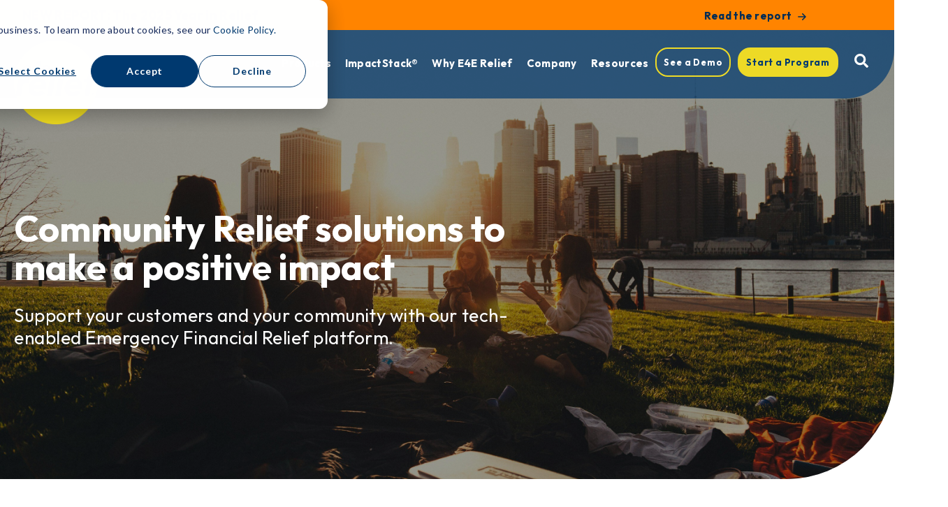

--- FILE ---
content_type: text/html; charset=UTF-8
request_url: https://www.e4erelief.org/community-relief?cmpid=emnyl_Bd_bohf-announce-download
body_size: 19327
content:
<!doctype html><html lang="en"><head>
    <meta charset="utf-8">
    <title>Community Relief Solutions to Make a Positive Impact | E4E Relief</title>
    <link rel="shortcut icon" href="https://www.e4erelief.org/hubfs/E4E/Logo/E4E%20Logo.svg">
    <meta name="description" content="E4E Relief's community relief programs give companies a direct line of impact to community members in need, helping them regain financial stability.">
    
    
    
    
    
    
    
    
    
    <meta name="viewport" content="width=device-width, initial-scale=1">

    
    <meta property="og:description" content="E4E Relief's community relief programs give companies a direct line of impact to community members in need, helping them regain financial stability.">
    <meta property="og:title" content="Community Relief Solutions to Make a Positive Impact | E4E Relief">
    <meta name="twitter:description" content="E4E Relief's community relief programs give companies a direct line of impact to community members in need, helping them regain financial stability.">
    <meta name="twitter:title" content="Community Relief Solutions to Make a Positive Impact | E4E Relief">

    

    
    <style>
a.cta_button{-moz-box-sizing:content-box !important;-webkit-box-sizing:content-box !important;box-sizing:content-box !important;vertical-align:middle}.hs-breadcrumb-menu{list-style-type:none;margin:0px 0px 0px 0px;padding:0px 0px 0px 0px}.hs-breadcrumb-menu-item{float:left;padding:10px 0px 10px 10px}.hs-breadcrumb-menu-divider:before{content:'›';padding-left:10px}.hs-featured-image-link{border:0}.hs-featured-image{float:right;margin:0 0 20px 20px;max-width:50%}@media (max-width: 568px){.hs-featured-image{float:none;margin:0;width:100%;max-width:100%}}.hs-screen-reader-text{clip:rect(1px, 1px, 1px, 1px);height:1px;overflow:hidden;position:absolute !important;width:1px}
</style>

<link rel="stylesheet" href="https://www.e4erelief.org/hubfs/hub_generated/template_assets/1/108533518120/1769549018626/template_main.min.css">
<link rel="stylesheet" href="https://www.e4erelief.org/hubfs/hub_generated/template_assets/1/108531888556/1769549010078/template_theme-overrides.min.css">
<link rel="stylesheet" href="https://www.e4erelief.org/hubfs/hub_generated/template_assets/1/108533519468/1769549009594/template_Main_Style.min.css">
<link rel="stylesheet" href="https://www.e4erelief.org/hubfs/hub_generated/template_assets/1/109269253147/1769549002981/template_module.min.css">
<link rel="stylesheet" href="https://www.e4erelief.org/hubfs/hub_generated/template_assets/1/108840691111/1769549012292/template_slick.min.css">
<link rel="stylesheet" href="https://www.e4erelief.org/hubfs/hub_generated/template_assets/1/109590326538/1769549005094/template_aos.min.css">
<link rel="stylesheet" href="https://www.e4erelief.org/hubfs/hub_generated/module_assets/1/108525883955/1744541987029/module_Header.min.css">
<link rel="stylesheet" href="https://www.e4erelief.org/hubfs/hub_generated/module_assets/1/108531918245/1744541991753/module_Hero_Module.min.css">
<link rel="stylesheet" href="https://www.e4erelief.org/hubfs/hub_generated/module_assets/1/109635180877/1744542000512/module_Journey_of_Relief_Module.min.css">
<link rel="stylesheet" href="https://www.e4erelief.org/hubfs/hub_generated/module_assets/1/110252463412/1744542004701/module_Simple_Text_Box_Module.min.css">
<link rel="stylesheet" href="https://www.e4erelief.org/hubfs/hub_generated/module_assets/1/110256087724/1744542005746/module_Image_icon_text_and_button_module.min.css">
<link rel="stylesheet" href="https://www.e4erelief.org/hubfs/hub_generated/module_assets/1/109769788556/1744542002585/module_E4E_Relief_Advantage_Module.min.css">
<link rel="stylesheet" href="https://www.e4erelief.org/hubfs/hub_generated/module_assets/1/109793466269/1744542003672/module_How_to_set_up.min.css">
<link rel="stylesheet" href="https://www.e4erelief.org/hubfs/hub_generated/module_assets/1/108531888155/1744541990728/module_Footer.min.css">
<style>
  @font-face {
    font-family: "Outfit";
    font-weight: 700;
    font-style: normal;
    font-display: swap;
    src: url("/_hcms/googlefonts/Outfit/700.woff2") format("woff2"), url("/_hcms/googlefonts/Outfit/700.woff") format("woff");
  }
  @font-face {
    font-family: "Outfit";
    font-weight: 400;
    font-style: normal;
    font-display: swap;
    src: url("/_hcms/googlefonts/Outfit/regular.woff2") format("woff2"), url("/_hcms/googlefonts/Outfit/regular.woff") format("woff");
  }
  @font-face {
    font-family: "Outfit";
    font-weight: 400;
    font-style: normal;
    font-display: swap;
    src: url("/_hcms/googlefonts/Outfit/regular.woff2") format("woff2"), url("/_hcms/googlefonts/Outfit/regular.woff") format("woff");
  }
  @font-face {
    font-family: "Outfit";
    font-weight: 700;
    font-style: normal;
    font-display: swap;
    src: url("/_hcms/googlefonts/Outfit/700.woff2") format("woff2"), url("/_hcms/googlefonts/Outfit/700.woff") format("woff");
  }
</style>

    <script type="application/ld+json">
{"@context":"https://schema.org","@type":"VideoObject","caption":{"contentUrl":"https://www.e4erelief.org/media-transcripts/111432137618/en.vtt","inLanguage":"en","name":"en Captions"},"contentUrl":"https://24281257.fs1.hubspotusercontent-na1.net/hubfs/24281257/Videos/Brave%20of%20Heart%20Fund.mp4","dateModified":"2025-10-20T23:12:37.476Z","description":"The Brave of Heart Fund represents a disaster relief response rooted in cooperation, innovation, hope and resilience. At its core, it honors the heroism and sacrifice of the front-line healthcare workers whose lives were lost to COVID-19 by providing charitable grants to their families. It also embodies the forward thinking of executives to fill a much-needed gap in the COVID-19 battle.","duration":"PT55.635S","height":720,"name":"Brave of Heart Fund","thumbnailUrl":"https://24281257.fs1.hubspotusercontent-na1.net/hubfs/24281257/Videos/Brave%20of%20Heart%20Fund.mp4/medium.jpg?t=1747756605122","uploadDate":"2023-04-17T19:32:08.294Z","width":1280}</script>

<script type="application/ld+json">
{"@context":"https://schema.org","@type":"VideoObject","caption":{"contentUrl":"https://www.e4erelief.org/media-transcripts/111434375844/en.vtt","inLanguage":"en","name":"en Captions"},"contentUrl":"https://24281257.fs1.hubspotusercontent-na1.net/hubfs/24281257/Videos/4%20Steps%20to%20launch%20an%20Employee%20Relief%20Program.mp4","dateModified":"2025-10-20T23:12:37.367Z","description":"Is your organization prepared to support employees in their times of need? Learn how E4E Relief can help you establish a robust Employee Relief Fund that effectively addresses emergencies and hardships. \n\nIn this insightful video, we delve into the essential steps for creating a sustainable Employee Relief Fund tailored to your company's unique needs. We will cover:\n\n- **Program Design**: Discover how E4E Relief collaborates with companies to define the specific events and employee categories your fund will support. \n- **Funding Strategies**: Learn how to identify funding sources, including the option for employee contributions, and explore the importance of seed funding to kickstart your program.\n- **Program Administration**: Understand our role in managing the fund, from application processing to ensuring your employees are well-informed about how to access and contribute to the program.\n\nKey takeaways from this video include actionable insights on how to build a compassionate safety net for your employees, ensuring they receive timely support when it matters most. By fostering a culture of care and community within your organization, you can not only enhance employee well-being but also strengthen your company's values.\n\nJoin us to find out how a well-structured Employee Relief Fund can transform your approach to crisis management and employee support. Start making a difference today with E4E Relief.","duration":"PT1M14.884S","height":720,"name":"4 Steps to launch an Employee Relief Program","thumbnailUrl":"https://24281257.fs1.hubspotusercontent-na1.net/hubfs/24281257/Videos/4%20Steps%20to%20launch%20an%20Employee%20Relief%20Program.mp4/medium.jpg?t=1757089632618","uploadDate":"2023-04-17T19:32:08.342Z","width":1280}</script>


    
<!--  Added by GoogleAnalytics4 integration -->
<script>
var _hsp = window._hsp = window._hsp || [];
window.dataLayer = window.dataLayer || [];
function gtag(){dataLayer.push(arguments);}

var useGoogleConsentModeV2 = true;
var waitForUpdateMillis = 1000;


if (!window._hsGoogleConsentRunOnce) {
  window._hsGoogleConsentRunOnce = true;

  gtag('consent', 'default', {
    'ad_storage': 'denied',
    'analytics_storage': 'denied',
    'ad_user_data': 'denied',
    'ad_personalization': 'denied',
    'wait_for_update': waitForUpdateMillis
  });

  if (useGoogleConsentModeV2) {
    _hsp.push(['useGoogleConsentModeV2'])
  } else {
    _hsp.push(['addPrivacyConsentListener', function(consent){
      var hasAnalyticsConsent = consent && (consent.allowed || (consent.categories && consent.categories.analytics));
      var hasAdsConsent = consent && (consent.allowed || (consent.categories && consent.categories.advertisement));

      gtag('consent', 'update', {
        'ad_storage': hasAdsConsent ? 'granted' : 'denied',
        'analytics_storage': hasAnalyticsConsent ? 'granted' : 'denied',
        'ad_user_data': hasAdsConsent ? 'granted' : 'denied',
        'ad_personalization': hasAdsConsent ? 'granted' : 'denied'
      });
    }]);
  }
}

gtag('js', new Date());
gtag('set', 'developer_id.dZTQ1Zm', true);
gtag('config', 'G-QP3ENQK4LE');
</script>
<script async src="https://www.googletagmanager.com/gtag/js?id=G-QP3ENQK4LE"></script>

<!-- /Added by GoogleAnalytics4 integration -->

<!--  Added by GoogleTagManager integration -->
<script>
var _hsp = window._hsp = window._hsp || [];
window.dataLayer = window.dataLayer || [];
function gtag(){dataLayer.push(arguments);}

var useGoogleConsentModeV2 = true;
var waitForUpdateMillis = 1000;



var hsLoadGtm = function loadGtm() {
    if(window._hsGtmLoadOnce) {
      return;
    }

    if (useGoogleConsentModeV2) {

      gtag('set','developer_id.dZTQ1Zm',true);

      gtag('consent', 'default', {
      'ad_storage': 'denied',
      'analytics_storage': 'denied',
      'ad_user_data': 'denied',
      'ad_personalization': 'denied',
      'wait_for_update': waitForUpdateMillis
      });

      _hsp.push(['useGoogleConsentModeV2'])
    }

    (function(w,d,s,l,i){w[l]=w[l]||[];w[l].push({'gtm.start':
    new Date().getTime(),event:'gtm.js'});var f=d.getElementsByTagName(s)[0],
    j=d.createElement(s),dl=l!='dataLayer'?'&l='+l:'';j.async=true;j.src=
    'https://www.googletagmanager.com/gtm.js?id='+i+dl;f.parentNode.insertBefore(j,f);
    })(window,document,'script','dataLayer','GTM-KCSMZPK');

    window._hsGtmLoadOnce = true;
};

_hsp.push(['addPrivacyConsentListener', function(consent){
  if(consent.allowed || (consent.categories && consent.categories.analytics)){
    hsLoadGtm();
  }
}]);

</script>

<!-- /Added by GoogleTagManager integration -->

    <link rel="canonical" href="https://www.e4erelief.org/community-relief">


<meta property="og:image" content="https://www.e4erelief.org/hubfs/Hero%20Images/Community%20Relief-rawpixel-112248_crop-1.jpeg">
<meta property="og:image:width" content="1897">
<meta property="og:image:height" content="649">

<meta name="twitter:image" content="https://www.e4erelief.org/hubfs/Hero%20Images/Community%20Relief-rawpixel-112248_crop-1.jpeg">


<meta property="og:url" content="https://www.e4erelief.org/community-relief">
<meta name="twitter:card" content="summary_large_image">
<meta http-equiv="content-language" content="en">






  <meta name="generator" content="HubSpot"></head>
  <body>
<!--  Added by GoogleTagManager integration -->
<noscript><iframe src="https://www.googletagmanager.com/ns.html?id=GTM-KCSMZPK" height="0" width="0" style="display:none;visibility:hidden"></iframe></noscript>

<!-- /Added by GoogleTagManager integration -->

    <div class="body-wrapper   hs-content-id-110248628588 hs-site-page page ">
      
      <div id="hs_cos_wrapper_module_16793050144822" class="hs_cos_wrapper hs_cos_wrapper_widget hs_cos_wrapper_type_module" style="" data-hs-cos-general-type="widget" data-hs-cos-type="module"><div class="header-wrapper">
  <div class="efour-e-header module_16793050144822">
    
    <div class="top-menu" style="background:rgba(255, 132, 0,1.0);">
      <div class="container">
        <div class="dis-flex vmiddle">
          <div class="event-text tl">
            <p data-start="451" data-end="537"><strong>NEW REPORT: The 2025 Year in Relief</strong></p>
          </div>
          
          <div class="simple-button tr">
            
            
            <a href="https://www.e4erelief.org/2025-year-in-relief-e4e-relief?hsLang=en" target="_blank" rel="noopener">
              Read the report
              <span>
                <svg width="14" height="12" viewbox="0 0 14 12" fill="none" xmlns="http://www.w3.org/2000/svg">
                  <path d="M1 6H13M13 6L8 1M13 6L8 11" stroke="#002C55" stroke-width="2" stroke-linecap="round" stroke-linejoin="round" />
                </svg>
              </span>
            </a>
          </div>
          
        </div>
      </div>
    </div>

    
    <div class="container">

      <div class="header-inner dis-flex vmiddle">
        <div class="logo">
          
          
          <a href="https://www.e4erelief.org?hsLang=en">
            
            
            
            
            
            
            <img src="https://www.e4erelief.org/hs-fs/hubfs/E4E%20Branding/Logo/E4E%20Relief_%20Logo_NO%20TAG_Reg_knockout-1.png?width=184&amp;height=184&amp;name=E4E%20Relief_%20Logo_NO%20TAG_Reg_knockout-1.png" alt="E4E Relief_ Logo" width="184" height="184" style="max-width: 100%; height: auto;" srcset="https://www.e4erelief.org/hs-fs/hubfs/E4E%20Branding/Logo/E4E%20Relief_%20Logo_NO%20TAG_Reg_knockout-1.png?width=92&amp;height=92&amp;name=E4E%20Relief_%20Logo_NO%20TAG_Reg_knockout-1.png 92w, https://www.e4erelief.org/hs-fs/hubfs/E4E%20Branding/Logo/E4E%20Relief_%20Logo_NO%20TAG_Reg_knockout-1.png?width=184&amp;height=184&amp;name=E4E%20Relief_%20Logo_NO%20TAG_Reg_knockout-1.png 184w, https://www.e4erelief.org/hs-fs/hubfs/E4E%20Branding/Logo/E4E%20Relief_%20Logo_NO%20TAG_Reg_knockout-1.png?width=276&amp;height=276&amp;name=E4E%20Relief_%20Logo_NO%20TAG_Reg_knockout-1.png 276w, https://www.e4erelief.org/hs-fs/hubfs/E4E%20Branding/Logo/E4E%20Relief_%20Logo_NO%20TAG_Reg_knockout-1.png?width=368&amp;height=368&amp;name=E4E%20Relief_%20Logo_NO%20TAG_Reg_knockout-1.png 368w, https://www.e4erelief.org/hs-fs/hubfs/E4E%20Branding/Logo/E4E%20Relief_%20Logo_NO%20TAG_Reg_knockout-1.png?width=460&amp;height=460&amp;name=E4E%20Relief_%20Logo_NO%20TAG_Reg_knockout-1.png 460w, https://www.e4erelief.org/hs-fs/hubfs/E4E%20Branding/Logo/E4E%20Relief_%20Logo_NO%20TAG_Reg_knockout-1.png?width=552&amp;height=552&amp;name=E4E%20Relief_%20Logo_NO%20TAG_Reg_knockout-1.png 552w" sizes="(max-width: 184px) 100vw, 184px">
            
          </a>
        </div>
        <div class="right-sec">
          <div class="header-menu">
            <div class="mobile-trigger">
              <span class="line line-1"></span>
              <span class="line line-2"></span>
              <span class="line line-3"></span>
              <span class="line line-4"></span>
            </div>
            <div class="menu custom-menu-primary">
              <span id="hs_cos_wrapper_module_16793050144822_" class="hs_cos_wrapper hs_cos_wrapper_widget hs_cos_wrapper_type_menu" style="" data-hs-cos-general-type="widget" data-hs-cos-type="menu"><div id="hs_menu_wrapper_module_16793050144822_" class="hs-menu-wrapper active-branch flyouts hs-menu-flow-horizontal" role="navigation" data-sitemap-name="default" data-menu-id="108982790820" aria-label="Navigation Menu">
 <ul role="menu" class="active-branch">
  <li class="hs-menu-item hs-menu-depth-1 hs-item-has-children active-branch" role="none"><a href="javascript:;" aria-haspopup="true" aria-expanded="false" role="menuitem">Products</a>
   <ul role="menu" class="hs-menu-children-wrapper active-branch">
    <li class="hs-menu-item hs-menu-depth-2" role="none"><a href="https://www.e4erelief.org/relief-overview" role="menuitem">Relief Overview</a></li>
    <li class="hs-menu-item hs-menu-depth-2" role="none"><a href="https://www.e4erelief.org/workforce-relief" role="menuitem">Workforce Relief</a></li>
    <li class="hs-menu-item hs-menu-depth-2" role="none"><a href="https://www.e4erelief.org/supply-chain-relief" role="menuitem">Supply Chain Relief</a></li>
    <li class="hs-menu-item hs-menu-depth-2 active active-branch" role="none"><a href="https://www.e4erelief.org/community-relief" role="menuitem">Community Relief</a></li>
    <li class="hs-menu-item hs-menu-depth-2" role="none"><a href="https://www.e4erelief.org/how-to-start-a-program" role="menuitem">How to Get Started</a></li>
    <li class="hs-menu-item hs-menu-depth-2" role="none"><a href="https://www.e4erelief.org/start-a-program" role="menuitem">Start a Program</a></li>
   </ul></li>
  <li class="hs-menu-item hs-menu-depth-1" role="none"><a href="https://www.e4erelief.org/impact" role="menuitem">ImpactStack®</a></li>
  <li class="hs-menu-item hs-menu-depth-1" role="none"><a href="https://www.e4erelief.org/why-e4e-relief" role="menuitem">Why E4E Relief</a></li>
  <li class="hs-menu-item hs-menu-depth-1 hs-item-has-children" role="none"><a href="javascript:;" aria-haspopup="true" aria-expanded="false" role="menuitem">Company</a>
   <ul role="menu" class="hs-menu-children-wrapper">
    <li class="hs-menu-item hs-menu-depth-2" role="none"><a href="https://www.e4erelief.org/about" role="menuitem">About E4E Relief</a></li>
    <li class="hs-menu-item hs-menu-depth-2" role="none"><a href="https://www.e4erelief.org/careers" role="menuitem">Careers</a></li>
   </ul></li>
  <li class="hs-menu-item hs-menu-depth-1 hs-item-has-children" role="none"><a href="javascript:;" aria-haspopup="true" aria-expanded="false" role="menuitem">Resources</a>
   <ul role="menu" class="hs-menu-children-wrapper">
    <li class="hs-menu-item hs-menu-depth-2" role="none"><a href="https://www.e4erelief.org/events-webinars" role="menuitem">Events &amp; Webinars</a></li>
    <li class="hs-menu-item hs-menu-depth-2" role="none"><a href="https://www.e4erelief.org/partners" role="menuitem">Partners</a></li>
    <li class="hs-menu-item hs-menu-depth-2" role="none"><a href="https://blogs.e4erelief.org" role="menuitem">Blog</a></li>
    <li class="hs-menu-item hs-menu-depth-2" role="none"><a href="https://www.e4erelief.org/press" role="menuitem">Press</a></li>
    <li class="hs-menu-item hs-menu-depth-2" role="none"><a href="https://www.e4erelief.org/case-studies" role="menuitem">Case Studies</a></li>
   </ul></li>
 </ul>
</div></span>

              <div class="header-cta dis-flex">
                
                <div class="transparent-button">
                  
                  
                  <a href="https://www.e4erelief.org/demo?hsLang=en">
                    See a Demo
                  </a>  
                </div>
                

                
                <div class="yellow-button">
                  
                  
                  <a href="https://www.e4erelief.org/start-a-program?hsLang=en">
                    Start a Program
                  </a>  
                </div>
                
              </div>

            </div>

          </div>
          <div class="search-part">
            <div class="form">
              <div class="search-icon">
                <svg version="1.0" xmlns="http://www.w3.org/2000/svg" viewbox="0 0 512 512" aria-hidden="true"><g id="search1_layer"><path d="M505 442.7L405.3 343c-4.5-4.5-10.6-7-17-7H372c27.6-35.3 44-79.7 44-128C416 93.1 322.9 0 208 0S0 93.1 0 208s93.1 208 208 208c48.3 0 92.7-16.4 128-44v16.3c0 6.4 2.5 12.5 7 17l99.7 99.7c9.4 9.4 24.6 9.4 33.9 0l28.3-28.3c9.4-9.4 9.4-24.6.1-34zM208 336c-70.7 0-128-57.2-128-128 0-70.7 57.2-128 128-128 70.7 0 128 57.2 128 128 0 70.7-57.2 128-128 128z" /></g></svg>
                <svg version="1.0" xmlns="http://www.w3.org/2000/svg" viewbox="0 0 448 512" aria-hidden="true"><g id="plus2_layer"><path d="M448 294.2v-76.4c0-13.3-10.7-24-24-24H286.2V56c0-13.3-10.7-24-24-24h-76.4c-13.3 0-24 10.7-24 24v137.8H24c-13.3 0-24 10.7-24 24v76.4c0 13.3 10.7 24 24 24h137.8V456c0 13.3 10.7 24 24 24h76.4c13.3 0 24-10.7 24-24V318.2H424c13.3 0 24-10.7 24-24z" /></g></svg>
              </div>
              <div class="hs-search-field"> 
                <div class="inner-search-wrapper">
                  <div class="hs-search-field__bar"> 
                    <form action="/hs-search-results">
                      <input type="text" class="hs-search-field__input" name="term" autocomplete="off" aria-label="Search" placeholder="Search">
                      <input type="hidden" name="type" value="SITE_PAGE">
                      <input type="hidden" name="type" value="LANDING_PAGE">
                      <input type="hidden" name="type" value="BLOG_POST">
                      <input type="hidden" name="type" value="LISTING_PAGE">           
                      <input type="hidden" name="type" value="KNOWLEDGE_ARTICLE">
                      <button aria-label="Search"><span id="hs_cos_wrapper_module_16793050144822_" class="hs_cos_wrapper hs_cos_wrapper_widget hs_cos_wrapper_type_icon" style="" data-hs-cos-general-type="widget" data-hs-cos-type="icon"><svg version="1.0" xmlns="http://www.w3.org/2000/svg" viewbox="0 0 512 512" aria-hidden="true"><g id="search3_layer"><path d="M505 442.7L405.3 343c-4.5-4.5-10.6-7-17-7H372c27.6-35.3 44-79.7 44-128C416 93.1 322.9 0 208 0S0 93.1 0 208s93.1 208 208 208c48.3 0 92.7-16.4 128-44v16.3c0 6.4 2.5 12.5 7 17l99.7 99.7c9.4 9.4 24.6 9.4 33.9 0l28.3-28.3c9.4-9.4 9.4-24.6.1-34zM208 336c-70.7 0-128-57.2-128-128 0-70.7 57.2-128 128-128 70.7 0 128 57.2 128 128 0 70.7-57.2 128-128 128z" /></g></svg></span></button>
                    </form>
                  </div>
                </div>
              </div>
            </div>
          </div>
        </div>
      </div>
    </div>
  </div>
</div></div>
      

      

      <main id="main-content" class="body-container-wrapper">
        




<div class="container-fluid body-container body-container--community-relief">
<div class="row-fluid-wrapper">
<div class="row-fluid">
<div class="span12 widget-span widget-type-cell " style="" data-widget-type="cell" data-x="0" data-w="12">

<div class="row-fluid-wrapper row-depth-1 row-number-1 dnd-section">
<div class="row-fluid ">
<div class="span12 widget-span widget-type-custom_widget dnd-module" style="" data-widget-type="custom_widget" data-x="0" data-w="12">
<div id="hs_cos_wrapper_dnd_area-module-1" class="hs_cos_wrapper hs_cos_wrapper_widget hs_cos_wrapper_type_module" style="" data-hs-cos-general-type="widget" data-hs-cos-type="module"><div class="home-hero  text-white ">
  <div class="container">
    <div class="text-container" data-aos="fade-up" data-aos-duration="1200">
      <h1>Community Relief solutions to make a positive impact</h1>
      <h4>
      Support your customers and your community with our tech-enabled Emergency Financial Relief platform.
      </h4>
    </div>
  </div>
  
</div>

<style>

  #hs_cos_wrapper_dnd_area-module-1 .home-hero{
    position:relative;
    z-index:1;
    border-radius: 0px 0px 154px 0px;
  }
  #hs_cos_wrapper_dnd_area-module-1 .home-hero .text-container{
    max-width:787px;
  }
  #hs_cos_wrapper_dnd_area-module-1 .home-hero {
    
    background-image: url('https://www.e4erelief.org/hubfs/Hero%20Images/ben-duchac-96DW4Pow3qI-unsplash.jpg');
background-size: cover;
background-position: center center;

    background-repeat:no-repeat;
    
    position:relative;
  }
  
  #hs_cos_wrapper_dnd_area-module-1 .home-hero:before{
    
    background:linear-gradient(to bottom, rgba(0, 0, 0, 0.4), rgba(0, 0, 0, 0.4));
    
    position:absolute;
    content:'';
    display:block;
    width:100%;
    height:100%;
    border-radius: 0px 0px 154px 0px;
    top:0;
    bottom:0;
    left:0;
    right:0;
    z-index:-1;
  }
  
  
  @media(min-width:1441px){
    #hs_cos_wrapper_dnd_area-module-1 .home-hero{
      padding-top: 345px;
padding-bottom: 108px;
;
    }
  }
  @media(max-width:1440px){
    #hs_cos_wrapper_dnd_area-module-1 .home-hero{
      padding-top: 300px;
padding-bottom: 160px;
;
    }
  }
  @media(max-width:767px){
    #hs_cos_wrapper_dnd_area-module-1 .home-hero{
      padding-top: 200px;
padding-bottom: 60px;
;
    }
  }
</style></div>

</div><!--end widget-span -->
</div><!--end row-->
</div><!--end row-wrapper -->

<div class="row-fluid-wrapper row-depth-1 row-number-2 dnd-section">
<div class="row-fluid ">
<div class="span12 widget-span widget-type-cell dnd-column" style="" data-widget-type="cell" data-x="0" data-w="12">

<div class="row-fluid-wrapper row-depth-1 row-number-3 dnd-row">
<div class="row-fluid ">
<div class="span12 widget-span widget-type-custom_widget dnd-module" style="" data-widget-type="custom_widget" data-x="0" data-w="12">
<div id="hs_cos_wrapper_dnd_area-module-2" class="hs_cos_wrapper hs_cos_wrapper_widget hs_cos_wrapper_type_module" style="" data-hs-cos-general-type="widget" data-hs-cos-type="module"><div class="journey-relief-module tc">
  <div class="container">
    <div class="text-container" data-aos="fade-up" data-aos-duration="1200">
      <h2>What is Community Relief?</h2>
      <p>Your community is vital to the success and sustainability of your business. As a business, you have the power to support the individuals who make up your community during times of crisis.&nbsp;&nbsp;</p>
<p>Community Relief programs allow you to provide charitable grants in the wake of disasters and hardships. It gives companies a direct line of impact to community members in need, helping them cover unexpected expenses and regain financial stability. It also solidifies your business as a valued and committed member of the community you serve.</p>
    </div>
    <div class="cm-container" data-aos="fade-up" data-aos-duration="1200">
      <div class="title">
         <h3>The journey of relief</h3>
      </div>
      <div class="box_container tc dis-flex">
        
        <div class="box_cont card-p">
          <div class="box-text">
           <h6>UNEXPECTED EVENT </h6>
          <p>A disaster or hardship occurs.</p>
          </div>
        </div>
        
        <div class="box_cont card-p">
          <div class="box-text">
           <h6>PERSON IMPACTED </h6>
          <p>Work and life are unstable.</p>
          </div>
        </div>
        
        <div class="box_cont card-p">
          <div class="box-text">
           <h6>APPLY  FOR RELIEF  </h6>
          <p>Individual applies for financial relief.</p>
          </div>
        </div>
        
        <div class="box_cont card-p">
          <div class="box-text">
           <h6>APPLICATION REVIEW </h6>
          <p>E4E Relief grant specialist reviews.</p>
          </div>
        </div>
        
        <div class="box_cont card-p">
          <div class="box-text">
           <h6>DETERMINATION</h6>
          <p>Grant decision made based on program guidelines.</p>
          </div>
        </div>
        
        <div class="box_cont card-p">
          <div class="box-text">
           <h6>RELIEF  DISBURSED </h6>
          <p>Funds distributed directly to applicant.</p>
          </div>
        </div>
        
      </div>
    </div>
  </div>
</div>

<style>
  @media(min-width:1281px){
    #hs_cos_wrapper_dnd_area-module-2 .journey-relief-module{
      padding-top: 65px;
padding-bottom: 146px;
;
    }
  }
  #hs_cos_wrapper_dnd_area-module-2 .journey-relief-module{
    position:relative;
    z-index:1;
  }

  #hs_cos_wrapper_dnd_area-module-2 .journey-relief-module:before{
    
    background-color:rgba(255, 255, 255, 1.0);
    
    position:absolute;
    content:'';
    display:block;
    width:100%;
    height:100%;
    top:0;
    bottom:0;
    left:0;
    right:0;
    z-index:-1;
  }


</style></div>

</div><!--end widget-span -->
</div><!--end row-->
</div><!--end row-wrapper -->

<div class="row-fluid-wrapper row-depth-1 row-number-4 dnd-row">
<div class="row-fluid ">
<div class="span12 widget-span widget-type-custom_widget dnd-module" style="" data-widget-type="custom_widget" data-x="0" data-w="12">
<div id="hs_cos_wrapper_dnd_area-module-3" class="hs_cos_wrapper hs_cos_wrapper_widget hs_cos_wrapper_type_module" style="" data-hs-cos-general-type="widget" data-hs-cos-type="module"><div class="home-img-text">
  <div class="container">
    
    <div class="cm-container dis-flex vmiddle ">
      <div class="text-container " data-aos="fade-right" data-aos-duration="1200" data-aos-once="true">
        <h2>Why Community Relief matters&nbsp;</h2>
        <p>Companies have long engaged in disaster philanthropy, offering donations of dollars and goods to support the recovery process in the communities they serve. These contributions are vital, particularly as extreme weather events are on the rise.</p>
<p>Now, many companies are looking at ways to impact the lives of individuals directly, by issuing emergency financial relief grants to those who have experienced disaster or hardship. It’s a powerful way to create immediate impact among those who call your community home.</p>
        
        <div class="bottom-cta transparent-button">
          
          
          <a href="https://www.e4erelief.org/why-e4e-relief?hsLang=en">
            Why E4E Relief 
          </a>
        </div>
        
      </div>
      <div class="image-video" data-aos="fade-left" data-aos-duration="1200" data-aos-once="true">
        
        <div class="image-container">
          
          
          
          
          
          
          <img src="https://www.e4erelief.org/hs-fs/hubfs/Portal%20Dashboard%20Images/E4E%20Mobile%20Portal%20Simple%20English%203-rect.jpg?width=800&amp;height=600&amp;name=E4E%20Mobile%20Portal%20Simple%20English%203-rect.jpg" alt="E4E Mobile Portal Simple English 3-rect" loading="lazy" width="800" height="600" style="max-width: 100%; height: auto;" srcset="https://www.e4erelief.org/hs-fs/hubfs/Portal%20Dashboard%20Images/E4E%20Mobile%20Portal%20Simple%20English%203-rect.jpg?width=400&amp;height=300&amp;name=E4E%20Mobile%20Portal%20Simple%20English%203-rect.jpg 400w, https://www.e4erelief.org/hs-fs/hubfs/Portal%20Dashboard%20Images/E4E%20Mobile%20Portal%20Simple%20English%203-rect.jpg?width=800&amp;height=600&amp;name=E4E%20Mobile%20Portal%20Simple%20English%203-rect.jpg 800w, https://www.e4erelief.org/hs-fs/hubfs/Portal%20Dashboard%20Images/E4E%20Mobile%20Portal%20Simple%20English%203-rect.jpg?width=1200&amp;height=900&amp;name=E4E%20Mobile%20Portal%20Simple%20English%203-rect.jpg 1200w, https://www.e4erelief.org/hs-fs/hubfs/Portal%20Dashboard%20Images/E4E%20Mobile%20Portal%20Simple%20English%203-rect.jpg?width=1600&amp;height=1200&amp;name=E4E%20Mobile%20Portal%20Simple%20English%203-rect.jpg 1600w, https://www.e4erelief.org/hs-fs/hubfs/Portal%20Dashboard%20Images/E4E%20Mobile%20Portal%20Simple%20English%203-rect.jpg?width=2000&amp;height=1500&amp;name=E4E%20Mobile%20Portal%20Simple%20English%203-rect.jpg 2000w, https://www.e4erelief.org/hs-fs/hubfs/Portal%20Dashboard%20Images/E4E%20Mobile%20Portal%20Simple%20English%203-rect.jpg?width=2400&amp;height=1800&amp;name=E4E%20Mobile%20Portal%20Simple%20English%203-rect.jpg 2400w" sizes="(max-width: 800px) 100vw, 800px">
          
        </div>
        
      </div>
    </div>
  </div>
</div>

<style>
  @media(min-width:1281px){
    #hs_cos_wrapper_dnd_area-module-3 .home-img-text {
      padding-top: 100px;
padding-bottom: 108px;
;
    }
    #hs_cos_wrapper_dnd_area-module-3 .home-img-text .text-container {
      padding-right:152px;
      padding-left:0 !important;
    }
    #hs_cos_wrapper_dnd_area-module-3 .home-img-text .reverse .text-container {
      padding-right:0 !important;
      padding-left:100px !important;
    }
  }
  #hs_cos_wrapper_dnd_area-module-3 .home-img-text {
    position:relative;
    z-index:1;
  }
  #hs_cos_wrapper_dnd_area-module-3 .home-img-text {
    
    background-color:rgba(255, 255, 255, 1.0);
    
    position:relative;
  }
  
  

  @media(max-width:1280px){
    #hs_cos_wrapper_dnd_area-module-3 .home-img-text {
      padding-top: 70px;
padding-bottom: 80px;

    }
  }

  @media(max-width:767px){
    #hs_cos_wrapper_dnd_area-module-3 .home-img-text {
      padding-top: 30px;
padding-bottom: 30px;

    }    
  }
</style></div>

</div><!--end widget-span -->
</div><!--end row-->
</div><!--end row-wrapper -->

<div class="row-fluid-wrapper row-depth-1 row-number-5 dnd-row">
<div class="row-fluid ">
<div class="span12 widget-span widget-type-custom_widget dnd-module" style="" data-widget-type="custom_widget" data-x="0" data-w="12">
<div id="hs_cos_wrapper_widget_1728401134499" class="hs_cos_wrapper hs_cos_wrapper_widget hs_cos_wrapper_type_module" style="" data-hs-cos-general-type="widget" data-hs-cos-type="module"><div class="home-img-text">
  <div class="container">
    
    <div class="cm-container dis-flex vmiddle  reverse ">
      <div class="text-container " data-aos="fade-left" data-aos-duration="1200" data-aos-once="true">
        <h2>Supporting those who are rebuilding</h2>
        <p><strong>The Hurricane Helene Community Fund</strong>, established by E4E Relief, provides critical financial assistance to individuals affected by the devastation of Hurricane Helene. Through direct charitable grants, the Fund supports recovery efforts such as housing repairs, transportation, essential home contents and appliances and other needs, empowering individuals to rebuild their lives and contribute to their community's recovery. E4E Relief will partner with other organizations serving on the ground and beyond to ensure individuals in need of a financial lifeline have access to resources. &nbsp;</p>
        
        <div class="bottom-cta transparent-button">
          
          
          <a href="https://www.e4erelief.org/hhcf?hsLang=en">
            Learn more about the fund
          </a>
        </div>
        
      </div>
      <div class="image-video" data-aos="fade-right" data-aos-duration="1200" data-aos-once="true">
        
        <div class="image-container">
          
          
          
          
          
          
          <img src="https://www.e4erelief.org/hs-fs/hubfs/Powered%20by%20E4E%20Relief%20(3).png?width=768&amp;height=500&amp;name=Powered%20by%20E4E%20Relief%20(3).png" alt="Powered by E4E Relief (3)" loading="lazy" width="768" height="500" style="max-width: 100%; height: auto;" srcset="https://www.e4erelief.org/hs-fs/hubfs/Powered%20by%20E4E%20Relief%20(3).png?width=384&amp;height=250&amp;name=Powered%20by%20E4E%20Relief%20(3).png 384w, https://www.e4erelief.org/hs-fs/hubfs/Powered%20by%20E4E%20Relief%20(3).png?width=768&amp;height=500&amp;name=Powered%20by%20E4E%20Relief%20(3).png 768w, https://www.e4erelief.org/hs-fs/hubfs/Powered%20by%20E4E%20Relief%20(3).png?width=1152&amp;height=750&amp;name=Powered%20by%20E4E%20Relief%20(3).png 1152w, https://www.e4erelief.org/hs-fs/hubfs/Powered%20by%20E4E%20Relief%20(3).png?width=1536&amp;height=1000&amp;name=Powered%20by%20E4E%20Relief%20(3).png 1536w, https://www.e4erelief.org/hs-fs/hubfs/Powered%20by%20E4E%20Relief%20(3).png?width=1920&amp;height=1250&amp;name=Powered%20by%20E4E%20Relief%20(3).png 1920w, https://www.e4erelief.org/hs-fs/hubfs/Powered%20by%20E4E%20Relief%20(3).png?width=2304&amp;height=1500&amp;name=Powered%20by%20E4E%20Relief%20(3).png 2304w" sizes="(max-width: 768px) 100vw, 768px">
          
        </div>
        
      </div>
    </div>
  </div>
</div>

<style>
  @media(min-width:1281px){
    #hs_cos_wrapper_widget_1728401134499 .home-img-text {
      padding-top: 100px;
padding-bottom: 50px;
;
    }
    #hs_cos_wrapper_widget_1728401134499 .home-img-text .text-container {
      padding-right:152px;
      padding-left:0 !important;
    }
    #hs_cos_wrapper_widget_1728401134499 .home-img-text .reverse .text-container {
      padding-right:0 !important;
      padding-left:100px !important;
    }
  }
  #hs_cos_wrapper_widget_1728401134499 .home-img-text {
    position:relative;
    z-index:1;
  }
  #hs_cos_wrapper_widget_1728401134499 .home-img-text {
    
    background-color:rgba(255, 255, 255, 1.0);
    
    position:relative;
  }
  
  
  #hs_cos_wrapper_widget_1728401134499 .home-img-text .image-video:after{position:absolute;content:"";left:-14px;right:0;top:15px;bottom:0;width:100%;height:100%;background: #EDDA26;border-radius: 47px;z-index:-1;}
  

  @media(max-width:1280px){
    #hs_cos_wrapper_widget_1728401134499 .home-img-text {
      padding-top: 70px;
padding-bottom: 50px;

    }
  }

  @media(max-width:767px){
    #hs_cos_wrapper_widget_1728401134499 .home-img-text {
      padding-top: 60px;
padding-bottom: 60px;

    }    
  }
</style></div>

</div><!--end widget-span -->
</div><!--end row-->
</div><!--end row-wrapper -->

</div><!--end widget-span -->
</div><!--end row-->
</div><!--end row-wrapper -->

<div class="row-fluid-wrapper row-depth-1 row-number-6 dnd-section">
<div class="row-fluid ">
<div class="span12 widget-span widget-type-custom_widget dnd-module" style="" data-widget-type="custom_widget" data-x="0" data-w="12">
<div id="hs_cos_wrapper_dnd_area-module-4" class="hs_cos_wrapper hs_cos_wrapper_widget hs_cos_wrapper_type_module" style="" data-hs-cos-general-type="widget" data-hs-cos-type="module"><div class="simple-box-module">
  <div class="container">
    <div class="cm-container">
      <div class="text-container dis-flex vmiddle text-white" data-aos="fade-up" data-aos-duration="1200">
        <div class="left-col h3_v2">
          <h3>Did you know...</h3>
        </div>
        <div class="right-col">
          <p>75% of Americans say it’s no longer acceptable for companies just to make money. They must positively impact society, as well.<span style="font-size: 12px;"> <em>(Porter Novelli)</em></span></p>
        </div>
      </div>
    </div>
  </div>
</div>

<style>

  #hs_cos_wrapper_dnd_area-module-4 .simple-box-module {
    
    background-color:rgba(255, 255, 255, 1.0);
    
    position:relative;
    z-index:1;
  }
  

  .simple-box-module .text-container {
    background-color:rgba(0, 145, 179, 1.0);
  }

  @media(min-width:1281px){
    #hs_cos_wrapper_dnd_area-module-4 .simple-box-module{
      padding-top: 50px;
padding-bottom: 100px;
;
    }
  }

  @media(max-width:1280px){
    #hs_cos_wrapper_dnd_area-module-4 .simple-box-module{
      padding-top: 40px;
padding-bottom: 40px;
 
    }
  }
  @media(max-width:767px){
    #hs_cos_wrapper_dnd_area-module-4 .simple-box-module{
      padding-top: 30px;
padding-bottom: 30px;

    }
  }
</style></div>

</div><!--end widget-span -->
</div><!--end row-->
</div><!--end row-wrapper -->

<div class="row-fluid-wrapper row-depth-1 row-number-7 dnd-section">
<div class="row-fluid ">
<div class="span12 widget-span widget-type-custom_widget dnd-module" style="" data-widget-type="custom_widget" data-x="0" data-w="12">
<div id="hs_cos_wrapper_dnd_area-module-5" class="hs_cos_wrapper hs_cos_wrapper_widget hs_cos_wrapper_type_module" style="" data-hs-cos-general-type="widget" data-hs-cos-type="module"><div class="img-icon-text-module">
  <div class="container">
    <div class="text-container tc" data-aos="fade-up" data-aos-duration="1200">
      <div class="image-container">
        
        
        
        
        
        
        <img src="https://www.e4erelief.org/hs-fs/hubfs/Logos/BoHF_Logo_All-Blue.jpg?width=600&amp;height=600&amp;name=BoHF_Logo_All-Blue.jpg" alt="BoHF_Logo_All-Blue" loading="lazy" width="600" height="600" style="max-width: 100%; height: auto;" srcset="https://www.e4erelief.org/hs-fs/hubfs/Logos/BoHF_Logo_All-Blue.jpg?width=300&amp;height=300&amp;name=BoHF_Logo_All-Blue.jpg 300w, https://www.e4erelief.org/hs-fs/hubfs/Logos/BoHF_Logo_All-Blue.jpg?width=600&amp;height=600&amp;name=BoHF_Logo_All-Blue.jpg 600w, https://www.e4erelief.org/hs-fs/hubfs/Logos/BoHF_Logo_All-Blue.jpg?width=900&amp;height=900&amp;name=BoHF_Logo_All-Blue.jpg 900w, https://www.e4erelief.org/hs-fs/hubfs/Logos/BoHF_Logo_All-Blue.jpg?width=1200&amp;height=1200&amp;name=BoHF_Logo_All-Blue.jpg 1200w, https://www.e4erelief.org/hs-fs/hubfs/Logos/BoHF_Logo_All-Blue.jpg?width=1500&amp;height=1500&amp;name=BoHF_Logo_All-Blue.jpg 1500w, https://www.e4erelief.org/hs-fs/hubfs/Logos/BoHF_Logo_All-Blue.jpg?width=1800&amp;height=1800&amp;name=BoHF_Logo_All-Blue.jpg 1800w" sizes="(max-width: 600px) 100vw, 600px">
        
      </div>
      <h2>Community Relief in action:<br>Brave of Heart Fund</h2>
      <p>In 2020, New York Life and Cigna Foundations partnered with E4E Relief to design a program to support the families of healthcare workers who lost their lives to COVID-19. Together, we created the Brave of Heart Fund. Learn more about the impact of the Brave of Heart Fund <a href="https://braveofheartimpact.com/" rel="noopener" target="_blank">here</a>.&nbsp;</p>
<p>Today, the Brave of Heart Fund continues to honor the hard work and sacrifice of healthcare workers and their families via scholarship funding for their spouses, domestic partners and children.</p>
      
      <div class="common-btn transparent-button ">
        
        
        <a href="https://learnmore.scholarsapply.org/braveofheart/" target="_blank" rel="noopener">
          Explore Scholarship Opportunities
        </a>
      </div>
      
    </div>
  </div>
</div>

<style>

  #hs_cos_wrapper_dnd_area-module-5 .img-icon-text-module {
    position:relative;
    z-index:1;
  }
  #hs_cos_wrapper_dnd_area-module-5 .img-icon-text-module {
    
    background-color:rgba(255, 255, 255, 1.0);
    
    position:relative;
  }
  
  
  @media(min-width:1281px){
    #hs_cos_wrapper_dnd_area-module-5 .img-icon-text-module {
      padding-top: 72px;
padding-bottom: 40px;
;
    }
  }
  
  @media(max-width:1280px){
    #hs_cos_wrapper_dnd_area-module-5 .img-icon-text-module {
      padding-top: 40px;
padding-bottom: 40px;

    }
  }

  @media(max-width:767px){
    #hs_cos_wrapper_dnd_area-module-5 .img-icon-text-module {
      padding-top: 30px;
padding-bottom: 30px;
 
    }
  }
</style></div>

</div><!--end widget-span -->
</div><!--end row-->
</div><!--end row-wrapper -->

<div class="row-fluid-wrapper row-depth-1 row-number-8 dnd-section">
<div class="row-fluid ">
<div class="span12 widget-span widget-type-cell dnd-column" style="" data-widget-type="cell" data-x="0" data-w="12">

<div class="row-fluid-wrapper row-depth-1 row-number-9 dnd-row">
<div class="row-fluid ">
<div class="span12 widget-span widget-type-custom_widget dnd-module" style="" data-widget-type="custom_widget" data-x="0" data-w="12">
<div id="hs_cos_wrapper_dnd_area-module-6" class="hs_cos_wrapper hs_cos_wrapper_widget hs_cos_wrapper_type_module" style="" data-hs-cos-general-type="widget" data-hs-cos-type="module"><div class="home-img-text">
  <div class="container">
    
    <div class="h3_v2 tc top-title">
      <h3>
        'E4E Relief quickly became the solid choice'
      </h3>
    </div>
    
    <div class="cm-container dis-flex vmiddle ">
      <div class="text-container " data-aos="fade-right" data-aos-duration="1200" data-aos-once="true">
        
        <p>The Brave of Heart Fund represents a disaster relief response rooted in cooperation, innovation, hope and resilience. At its core, it honors the heroism and sacrifice of the front-line healthcare workers whose lives were lost to COVID-19 by providing charitable grants to their families. It also embodies the forward thinking of executives to fill a much-needed gap in the COVID-19 battle.</p>
        
        <div class="bottom-cta transparent-button">
          
          
          <a href="https://braveofheartimpact.com/brave-of-heart-fund-impact-summary/the-continuing-work/" target="_blank" rel="noopener">
            Explore Continuing Work
          </a>
        </div>
        
      </div>
      <div class="image-video" data-aos="fade-left" data-aos-duration="1200" data-aos-once="true">
        
        <div class="hs-video-widget" data-hsv-embed-id="509f4825-5e80-4b7a-ba19-73b491862c37">
  <div class="hs-video-container" style="max-width: 1280px; margin: 0 auto;">
    <div class="hs-video-wrapper" style="position: relative; height: 0; padding-bottom: 56.25%">
      <iframe data-hsv-src="https://play.hubspotvideo.com/v/24281257/id/111432137619" referrerpolicy="origin" sandbox="allow-forms allow-scripts allow-same-origin allow-popups" allow="autoplay; fullscreen;" style="position: absolute !important; width: 100% !important; height: 100% !important; left: 0; top: 0; border: 0 none; pointer-events: initial" title="HubSpot Video" loading="lazy" data-hsv-id="111432137619" data-hsv-style="" data-hsv-width="1280" data-hsv-height="720" data-hsv-autoplay="false" data-hsv-loop="false" data-hsv-muted="false" data-hsv-hidden-controls="false" data-hsv-full-width="false"></iframe>
    </div>
  </div>
</div>
        
      </div>
    </div>
  </div>
</div>

<style>
  @media(min-width:1281px){
    #hs_cos_wrapper_dnd_area-module-6 .home-img-text {
      padding-top: 60px;
padding-bottom: 146px;
;
    }
    #hs_cos_wrapper_dnd_area-module-6 .home-img-text .text-container {
      padding-right:143px;
      padding-left:0 !important;
    }
    #hs_cos_wrapper_dnd_area-module-6 .home-img-text .reverse .text-container {
      padding-right:0 !important;
      padding-left:100px !important;
    }
  }
  #hs_cos_wrapper_dnd_area-module-6 .home-img-text {
    position:relative;
    z-index:1;
  }
  #hs_cos_wrapper_dnd_area-module-6 .home-img-text {
    
    background-color:rgba(255, 255, 255, 1.0);
    
    position:relative;
  }
  
  
  #hs_cos_wrapper_dnd_area-module-6 .home-img-text .image-video:after{position:absolute;content:"";left:-14px;right:0;top:15px;bottom:0;width:100%;height:100%;background: #EDDA26;border-radius: 47px;z-index:-1;}
  

  @media(max-width:1280px){
    #hs_cos_wrapper_dnd_area-module-6 .home-img-text {
      padding-top: 70px;
padding-bottom: 50px;

    }
  }

  @media(max-width:767px){
    #hs_cos_wrapper_dnd_area-module-6 .home-img-text {
      padding-top: 60px;
padding-bottom: 60px;

    }    
  }
</style></div>

</div><!--end widget-span -->
</div><!--end row-->
</div><!--end row-wrapper -->

</div><!--end widget-span -->
</div><!--end row-->
</div><!--end row-wrapper -->

<div class="row-fluid-wrapper row-depth-1 row-number-10 dnd-section">
<div class="row-fluid ">
<div class="span12 widget-span widget-type-cell dnd-column" style="" data-widget-type="cell" data-x="0" data-w="12">

<div class="row-fluid-wrapper row-depth-1 row-number-11 dnd-row">
<div class="row-fluid ">
<div class="span12 widget-span widget-type-custom_widget dnd-module" style="" data-widget-type="custom_widget" data-x="0" data-w="12">
<div id="hs_cos_wrapper_widget_1699981469596" class="hs_cos_wrapper hs_cos_wrapper_widget hs_cos_wrapper_type_module" style="" data-hs-cos-general-type="widget" data-hs-cos-type="module"><div class="img-text-bottom-module" data-aos="fade-up" data-aos-duration="1200">
  <div class="container">
    <div class="cm-container dis-flex">
      <div class="text-container text-white">
        <h2>Emergency relief for tenants and residents</h2>
        <p><span>Emergency financial relief provides vital support to tenants and residents in the wake of crisis, offering a bridge for individuals experiencing an unexpected financial hardship. These grants help those in need cover the cost of basic necessities, including housing or assistance to cover damage to property during a disaster. They also increase morale and loyalty among your tenant population, making emergency financial relief an investment in your customers and your community.</span><span>&nbsp;</span></p>
        
        <div class="common-btn yellow-button ">
          
          
          <a href="https://www.e4erelief.org/connect?hsLang=en">
            Learn more
          </a>
        </div>
        
      </div>
      <div class="image-container">
        
        
        
        
        
        
        <img src="https://www.e4erelief.org/hs-fs/hubfs/breno-assis-r3WAWU5Fi5Q-unsplash.jpg?width=2000&amp;name=breno-assis-r3WAWU5Fi5Q-unsplash.jpg" alt="breno-assis-r3WAWU5Fi5Q-unsplash" loading="lazy" width="2000" style="max-width: 100%; height: auto;" srcset="https://www.e4erelief.org/hs-fs/hubfs/breno-assis-r3WAWU5Fi5Q-unsplash.jpg?width=1000&amp;name=breno-assis-r3WAWU5Fi5Q-unsplash.jpg 1000w, https://www.e4erelief.org/hs-fs/hubfs/breno-assis-r3WAWU5Fi5Q-unsplash.jpg?width=2000&amp;name=breno-assis-r3WAWU5Fi5Q-unsplash.jpg 2000w, https://www.e4erelief.org/hs-fs/hubfs/breno-assis-r3WAWU5Fi5Q-unsplash.jpg?width=3000&amp;name=breno-assis-r3WAWU5Fi5Q-unsplash.jpg 3000w, https://www.e4erelief.org/hs-fs/hubfs/breno-assis-r3WAWU5Fi5Q-unsplash.jpg?width=4000&amp;name=breno-assis-r3WAWU5Fi5Q-unsplash.jpg 4000w, https://www.e4erelief.org/hs-fs/hubfs/breno-assis-r3WAWU5Fi5Q-unsplash.jpg?width=5000&amp;name=breno-assis-r3WAWU5Fi5Q-unsplash.jpg 5000w, https://www.e4erelief.org/hs-fs/hubfs/breno-assis-r3WAWU5Fi5Q-unsplash.jpg?width=6000&amp;name=breno-assis-r3WAWU5Fi5Q-unsplash.jpg 6000w" sizes="(max-width: 2000px) 100vw, 2000px">
        
      </div>
    </div>
  </div>
</div>

<style>
  @media(min-width:1281px){
    #hs_cos_wrapper_widget_1699981469596 .img-text-bottom-module {
      padding-top: 51px;
padding-bottom: 96px;
;
      position:relative;
      z-index:1;
    }
  }
  #hs_cos_wrapper_widget_1699981469596 .img-text-bottom-module {
    position:relative;
    z-index:1;
  }
  #hs_cos_wrapper_widget_1699981469596 .img-text-bottom-module {
    
    background-color:rgba(255, 255, 255, 1.0);
    
    position:relative;
  }
  
  #hs_cos_wrapper_widget_1699981469596 .img-text-bottom-module .text-container {
    background-color:rgba(0, 58, 112, 1.0);
    transition:all 0.3s ease-in-out;
  }
</style></div>

</div><!--end widget-span -->
</div><!--end row-->
</div><!--end row-wrapper -->

</div><!--end widget-span -->
</div><!--end row-->
</div><!--end row-wrapper -->

<div class="row-fluid-wrapper row-depth-1 row-number-12 dnd-section">
<div class="row-fluid ">
<div class="span12 widget-span widget-type-custom_widget dnd-module" style="" data-widget-type="custom_widget" data-x="0" data-w="12">
<div id="hs_cos_wrapper_dnd_area-module-7" class="hs_cos_wrapper hs_cos_wrapper_widget hs_cos_wrapper_type_module" style="" data-hs-cos-general-type="widget" data-hs-cos-type="module"><div class="relief-advantage">
  <div class="container">
    <div class="cm-container">
      <div class="tc top-text" data-aos="fade-up" data-aos-duration="1200">
        <h2>The E4E Relief advantage</h2>
        <p>Our mobile-first Emergency Financial Relief solution is built on a powerful combination of human expertise and technological efficiency. Our state-of-the-art platform allows individuals to apply for relief in a matter of minutes, empowering your organization to support the rebuilding and resiliency of your communities in the wake of hardships and disasters. Our team of relief advisors, grant specialists and relationship managers serve as an extension of your team, helping you make maximum impact in the communities you serve and ensuring your program will stand the test of time.</p>
      </div>
      
      <div class="img-text-repeater rowgrp-1 dis-flex vmiddle ">
        <div class="text-container" data-aos="fade-right" data-aos-duration="1200">
          <h4>Transparency</h4>
<ul>
<li>Distinct &amp; separate fund accounting</li>
<li>Interactive client dashboards</li>
<li>Allocated investment earnings</li>
</ul>
<h4>Readiness</h4>
<ul>
<li>Expert program design consultation</li>
<li>Equitable third-party grant review &amp; determination</li>
<li>Automated class verification options</li>
<li>Strict regulatory compliance&nbsp;</li>
<li>Payment redundancy</li>
</ul>
          
        </div>
        <div class="image-col" data-aos="fade-left" data-aos-duration="1200">
          <div class="image-container">
            
            
            
            
            
            
            <img src="https://www.e4erelief.org/hs-fs/hubfs/E4E%20Portal%20Dashboard%20-%20Update%20Round%20Corners.png?width=1025&amp;height=659&amp;name=E4E%20Portal%20Dashboard%20-%20Update%20Round%20Corners.png" alt="E4E Portal Dashboard - Update Round Corners" loading="lazy" width="1025" height="659" style="max-width: 100%; height: auto;" srcset="https://www.e4erelief.org/hs-fs/hubfs/E4E%20Portal%20Dashboard%20-%20Update%20Round%20Corners.png?width=513&amp;height=330&amp;name=E4E%20Portal%20Dashboard%20-%20Update%20Round%20Corners.png 513w, https://www.e4erelief.org/hs-fs/hubfs/E4E%20Portal%20Dashboard%20-%20Update%20Round%20Corners.png?width=1025&amp;height=659&amp;name=E4E%20Portal%20Dashboard%20-%20Update%20Round%20Corners.png 1025w, https://www.e4erelief.org/hs-fs/hubfs/E4E%20Portal%20Dashboard%20-%20Update%20Round%20Corners.png?width=1538&amp;height=989&amp;name=E4E%20Portal%20Dashboard%20-%20Update%20Round%20Corners.png 1538w, https://www.e4erelief.org/hs-fs/hubfs/E4E%20Portal%20Dashboard%20-%20Update%20Round%20Corners.png?width=2050&amp;height=1318&amp;name=E4E%20Portal%20Dashboard%20-%20Update%20Round%20Corners.png 2050w, https://www.e4erelief.org/hs-fs/hubfs/E4E%20Portal%20Dashboard%20-%20Update%20Round%20Corners.png?width=2563&amp;height=1648&amp;name=E4E%20Portal%20Dashboard%20-%20Update%20Round%20Corners.png 2563w, https://www.e4erelief.org/hs-fs/hubfs/E4E%20Portal%20Dashboard%20-%20Update%20Round%20Corners.png?width=3075&amp;height=1977&amp;name=E4E%20Portal%20Dashboard%20-%20Update%20Round%20Corners.png 3075w" sizes="(max-width: 1025px) 100vw, 1025px">
            
          </div>
        </div>
      </div>
      
      <div class="img-text-repeater rowgrp-2 dis-flex vmiddle  reverse ">
        <div class="text-container" data-aos="fade-left" data-aos-duration="1200">
          <h4>Applicant Experience</h4>
<ul>
<li>Protection of personal data</li>
<li>24/7 global applicant support</li>
<li>Interpretive services offered in 200 languages</li>
<li>Native language translations</li>
</ul>
<h4>Impact-Driven</h4>
<ul>
<li>Leading industry insights &amp; benchmarking</li>
<li>Advanced impact research &amp; reporting</li>
<li>Client Connection Groups</li>
<li>Educational webinars &amp; focus groups</li>
</ul>
          
        </div>
        <div class="image-col" data-aos="fade-right" data-aos-duration="1200">
          <div class="image-container">
            
            
            
            
            
            
            <img src="https://www.e4erelief.org/hs-fs/hubfs/Portal%20Dashboard%20Images/Eng%20portal%20laptop_mandarin%20mobile%202.png?width=1080&amp;height=700&amp;name=Eng%20portal%20laptop_mandarin%20mobile%202.png" alt="Eng portal laptop_mandarin mobile 2" loading="lazy" width="1080" height="700" style="max-width: 100%; height: auto;" srcset="https://www.e4erelief.org/hs-fs/hubfs/Portal%20Dashboard%20Images/Eng%20portal%20laptop_mandarin%20mobile%202.png?width=540&amp;height=350&amp;name=Eng%20portal%20laptop_mandarin%20mobile%202.png 540w, https://www.e4erelief.org/hs-fs/hubfs/Portal%20Dashboard%20Images/Eng%20portal%20laptop_mandarin%20mobile%202.png?width=1080&amp;height=700&amp;name=Eng%20portal%20laptop_mandarin%20mobile%202.png 1080w, https://www.e4erelief.org/hs-fs/hubfs/Portal%20Dashboard%20Images/Eng%20portal%20laptop_mandarin%20mobile%202.png?width=1620&amp;height=1050&amp;name=Eng%20portal%20laptop_mandarin%20mobile%202.png 1620w, https://www.e4erelief.org/hs-fs/hubfs/Portal%20Dashboard%20Images/Eng%20portal%20laptop_mandarin%20mobile%202.png?width=2160&amp;height=1400&amp;name=Eng%20portal%20laptop_mandarin%20mobile%202.png 2160w, https://www.e4erelief.org/hs-fs/hubfs/Portal%20Dashboard%20Images/Eng%20portal%20laptop_mandarin%20mobile%202.png?width=2700&amp;height=1750&amp;name=Eng%20portal%20laptop_mandarin%20mobile%202.png 2700w, https://www.e4erelief.org/hs-fs/hubfs/Portal%20Dashboard%20Images/Eng%20portal%20laptop_mandarin%20mobile%202.png?width=3240&amp;height=2100&amp;name=Eng%20portal%20laptop_mandarin%20mobile%202.png 3240w" sizes="(max-width: 1080px) 100vw, 1080px">
            
          </div>
        </div>
      </div>
      
    </div>


    
    <div class="bottom-cta tc transparent-button">
      
      
      <a href="https://www.e4erelief.org/demo?hsLang=en">
        See a Demo
      </a>
    </div>
    
  </div>
</div>

<style>
  @media(min-width:1281px){
    #hs_cos_wrapper_dnd_area-module-7 .relief-advantage {
      padding-top: 142px;
padding-bottom: 125px;
;
    }
  }
  #hs_cos_wrapper_dnd_area-module-7 .relief-advantage {
    position:relative;
    z-index:1;
  }
  #hs_cos_wrapper_dnd_area-module-7 .relief-advantage {
    
    background-color:rgba(243, 243, 243, 1.0);
    
    position:relative;
  }
  

  
  
  #hs_cos_wrapper_dnd_area-module-7 .relief-advantage .rowgrp-1 .image-col .image-container:after{position:absolute;content:"";left:-10px;right:0;top:19px;bottom:0;width:98%;height:98%;background: #EDDA26;border-radius: 24px;z-index:-1;}
  #hs_cos_wrapper_dnd_area-module-7 .relief-advantage .image-col{position:relative;}
  
  
  
  

  @media(max-width:1280px){
    #hs_cos_wrapper_dnd_area-module-7 .relief-advantage {
      padding-top: 70px;
padding-bottom: 70px;

    }
  }

  @media(max-width:767px){
    #hs_cos_wrapper_dnd_area-module-7 .relief-advantage {
      padding-top: 60px;
padding-bottom: 60px;

    }    
  }
</style></div>

</div><!--end widget-span -->
</div><!--end row-->
</div><!--end row-wrapper -->

<div class="row-fluid-wrapper row-depth-1 row-number-13 dnd-section">
<div class="row-fluid ">
<div class="span12 widget-span widget-type-custom_widget dnd-module" style="" data-widget-type="custom_widget" data-x="0" data-w="12">
<div id="hs_cos_wrapper_dnd_area-module-8" class="hs_cos_wrapper hs_cos_wrapper_widget hs_cos_wrapper_type_module" style="" data-hs-cos-general-type="widget" data-hs-cos-type="module"><div class="testimonial-module" data-aos="fade-up" data-aos-duration="1200">
  <div class="cm-container">
    <div class="text-container container tc">
      <h2>Client Testimonials</h2>
    </div>
    <div class="slider-grp text-white">
      
      <div class="slider-container">
        <div class="slider-cont">
          <div class="logo tc">
            
            
            
            
            
            
            <img src="https://www.e4erelief.org/hs-fs/hubfs/Logos/Review%20logos,%20white/PGA.png?width=150&amp;height=67&amp;name=PGA.png" alt="PGA" loading="lazy" width="150" height="67" style="max-width: 100%; height: auto;" srcset="https://www.e4erelief.org/hs-fs/hubfs/Logos/Review%20logos%2C%20white/PGA.png?width=75&amp;height=34&amp;name=PGA.png 75w, https://www.e4erelief.org/hs-fs/hubfs/Logos/Review%20logos%2C%20white/PGA.png?width=150&amp;height=67&amp;name=PGA.png 150w, https://www.e4erelief.org/hs-fs/hubfs/Logos/Review%20logos%2C%20white/PGA.png?width=225&amp;height=101&amp;name=PGA.png 225w, https://www.e4erelief.org/hs-fs/hubfs/Logos/Review%20logos%2C%20white/PGA.png?width=300&amp;height=134&amp;name=PGA.png 300w, https://www.e4erelief.org/hs-fs/hubfs/Logos/Review%20logos%2C%20white/PGA.png?width=375&amp;height=168&amp;name=PGA.png 375w, https://www.e4erelief.org/hs-fs/hubfs/Logos/Review%20logos%2C%20white/PGA.png?width=450&amp;height=201&amp;name=PGA.png 450w" sizes="(max-width: 150px) 100vw, 150px">
            
          </div>
          
          <div class="slider-text tc">
            <p>“The Golf Emergency Relief Fund is designed to assist those who need our help right away. These associations and their respective members run the game locally across the country, and the players seeking to make a career at the highest level are at the heart of the dream. These are the people who are the backbone of making sure our game continues to thrive. Supporting them through this difficult time is not only the human thing, but it is also the smart thing to do to ensure our industry rebounds quickly.”</p>
          </div>
          
          <div class="author-grp dis-flex hcenter vmiddle">
            <div class="author-img">
              
              
              
              
              
              
              <img src="https://www.e4erelief.org/hs-fs/hubfs/Testimonial%20Headshots/Seth%20Waugh_PGA_cropped.jpg?width=75&amp;height=75&amp;name=Seth%20Waugh_PGA_cropped.jpg" alt="Seth Waugh_PGA_cropped" loading="lazy" width="75" height="75" style="max-width: 100%; height: auto;" srcset="https://www.e4erelief.org/hs-fs/hubfs/Testimonial%20Headshots/Seth%20Waugh_PGA_cropped.jpg?width=38&amp;height=38&amp;name=Seth%20Waugh_PGA_cropped.jpg 38w, https://www.e4erelief.org/hs-fs/hubfs/Testimonial%20Headshots/Seth%20Waugh_PGA_cropped.jpg?width=75&amp;height=75&amp;name=Seth%20Waugh_PGA_cropped.jpg 75w, https://www.e4erelief.org/hs-fs/hubfs/Testimonial%20Headshots/Seth%20Waugh_PGA_cropped.jpg?width=113&amp;height=113&amp;name=Seth%20Waugh_PGA_cropped.jpg 113w, https://www.e4erelief.org/hs-fs/hubfs/Testimonial%20Headshots/Seth%20Waugh_PGA_cropped.jpg?width=150&amp;height=150&amp;name=Seth%20Waugh_PGA_cropped.jpg 150w, https://www.e4erelief.org/hs-fs/hubfs/Testimonial%20Headshots/Seth%20Waugh_PGA_cropped.jpg?width=188&amp;height=188&amp;name=Seth%20Waugh_PGA_cropped.jpg 188w, https://www.e4erelief.org/hs-fs/hubfs/Testimonial%20Headshots/Seth%20Waugh_PGA_cropped.jpg?width=225&amp;height=225&amp;name=Seth%20Waugh_PGA_cropped.jpg 225w" sizes="(max-width: 75px) 100vw, 75px">
              
            </div>
            <div class="author-details">
               <h6>Seth Waugh</h6>
              <p>CEO, PGA of America </p>
            </div>
          </div>
        </div>
      </div>
      
      <div class="slider-container">
        <div class="slider-cont">
          <div class="logo tc">
            
            
            
            
            
            
            <img src="https://www.e4erelief.org/hs-fs/hubfs/Logos/Review%20logos,%20white/New%20York%20Life%20Foundation.png?width=200&amp;height=89&amp;name=New%20York%20Life%20Foundation.png" alt="New York Life Foundation" loading="lazy" width="200" height="89" style="max-width: 100%; height: auto;" srcset="https://www.e4erelief.org/hs-fs/hubfs/Logos/Review%20logos%2C%20white/New%20York%20Life%20Foundation.png?width=100&amp;height=45&amp;name=New%20York%20Life%20Foundation.png 100w, https://www.e4erelief.org/hs-fs/hubfs/Logos/Review%20logos%2C%20white/New%20York%20Life%20Foundation.png?width=200&amp;height=89&amp;name=New%20York%20Life%20Foundation.png 200w, https://www.e4erelief.org/hs-fs/hubfs/Logos/Review%20logos%2C%20white/New%20York%20Life%20Foundation.png?width=300&amp;height=134&amp;name=New%20York%20Life%20Foundation.png 300w, https://www.e4erelief.org/hs-fs/hubfs/Logos/Review%20logos%2C%20white/New%20York%20Life%20Foundation.png?width=400&amp;height=178&amp;name=New%20York%20Life%20Foundation.png 400w, https://www.e4erelief.org/hs-fs/hubfs/Logos/Review%20logos%2C%20white/New%20York%20Life%20Foundation.png?width=500&amp;height=223&amp;name=New%20York%20Life%20Foundation.png 500w, https://www.e4erelief.org/hs-fs/hubfs/Logos/Review%20logos%2C%20white/New%20York%20Life%20Foundation.png?width=600&amp;height=267&amp;name=New%20York%20Life%20Foundation.png 600w" sizes="(max-width: 200px) 100vw, 200px">
            
          </div>
          
          <div class="slider-text tc">
            <p>“At a time when our lives were turned upside down, working to create the Brave of Heart Fund provided us with a true sense of purpose. Knowing that we would be able to do what New York Life does best – provide financial security for people in their greatest time of need – gave us the motivation to allocate the funding, set up the verification team internally, engage our workforce and promote the Fund as widely as possible. That we were able to help more than 900 families is a testament to the humanity and efforts of our people and partners.”</p>
          </div>
          
          <div class="author-grp dis-flex hcenter vmiddle">
            <div class="author-img">
              
              
              
              
              
              
              <img src="https://www.e4erelief.org/hs-fs/hubfs/Testimonial%20Headshots/heather-nesle-president-new-york-life-foundation_full_image.jpg?width=75&amp;height=75&amp;name=heather-nesle-president-new-york-life-foundation_full_image.jpg" alt="heather-nesle-president-new-york-life-foundation_full_image" loading="lazy" width="75" height="75" style="max-width: 100%; height: auto;" srcset="https://www.e4erelief.org/hs-fs/hubfs/Testimonial%20Headshots/heather-nesle-president-new-york-life-foundation_full_image.jpg?width=38&amp;height=38&amp;name=heather-nesle-president-new-york-life-foundation_full_image.jpg 38w, https://www.e4erelief.org/hs-fs/hubfs/Testimonial%20Headshots/heather-nesle-president-new-york-life-foundation_full_image.jpg?width=75&amp;height=75&amp;name=heather-nesle-president-new-york-life-foundation_full_image.jpg 75w, https://www.e4erelief.org/hs-fs/hubfs/Testimonial%20Headshots/heather-nesle-president-new-york-life-foundation_full_image.jpg?width=113&amp;height=113&amp;name=heather-nesle-president-new-york-life-foundation_full_image.jpg 113w, https://www.e4erelief.org/hs-fs/hubfs/Testimonial%20Headshots/heather-nesle-president-new-york-life-foundation_full_image.jpg?width=150&amp;height=150&amp;name=heather-nesle-president-new-york-life-foundation_full_image.jpg 150w, https://www.e4erelief.org/hs-fs/hubfs/Testimonial%20Headshots/heather-nesle-president-new-york-life-foundation_full_image.jpg?width=188&amp;height=188&amp;name=heather-nesle-president-new-york-life-foundation_full_image.jpg 188w, https://www.e4erelief.org/hs-fs/hubfs/Testimonial%20Headshots/heather-nesle-president-new-york-life-foundation_full_image.jpg?width=225&amp;height=225&amp;name=heather-nesle-president-new-york-life-foundation_full_image.jpg 225w" sizes="(max-width: 75px) 100vw, 75px">
              
            </div>
            <div class="author-details">
               <h6>Heather Nesle</h6>
              <p>President, New York Life Foundation</p>
            </div>
          </div>
        </div>
      </div>
      
      <div class="slider-container">
        <div class="slider-cont">
          <div class="logo tc">
            
            
            
            
            
            
            <img src="https://www.e4erelief.org/hs-fs/hubfs/Logos/Review%20logos,%20white/Cigna%20logo%20white%20200px.png?width=200&amp;height=82&amp;name=Cigna%20logo%20white%20200px.png" alt="Cigna logo white 200px" loading="lazy" width="200" height="82" style="max-width: 100%; height: auto;" srcset="https://www.e4erelief.org/hs-fs/hubfs/Logos/Review%20logos%2C%20white/Cigna%20logo%20white%20200px.png?width=100&amp;height=41&amp;name=Cigna%20logo%20white%20200px.png 100w, https://www.e4erelief.org/hs-fs/hubfs/Logos/Review%20logos%2C%20white/Cigna%20logo%20white%20200px.png?width=200&amp;height=82&amp;name=Cigna%20logo%20white%20200px.png 200w, https://www.e4erelief.org/hs-fs/hubfs/Logos/Review%20logos%2C%20white/Cigna%20logo%20white%20200px.png?width=300&amp;height=123&amp;name=Cigna%20logo%20white%20200px.png 300w, https://www.e4erelief.org/hs-fs/hubfs/Logos/Review%20logos%2C%20white/Cigna%20logo%20white%20200px.png?width=400&amp;height=164&amp;name=Cigna%20logo%20white%20200px.png 400w, https://www.e4erelief.org/hs-fs/hubfs/Logos/Review%20logos%2C%20white/Cigna%20logo%20white%20200px.png?width=500&amp;height=205&amp;name=Cigna%20logo%20white%20200px.png 500w, https://www.e4erelief.org/hs-fs/hubfs/Logos/Review%20logos%2C%20white/Cigna%20logo%20white%20200px.png?width=600&amp;height=246&amp;name=Cigna%20logo%20white%20200px.png 600w" sizes="(max-width: 200px) 100vw, 200px">
            
          </div>
          
          <div class="slider-text tc">
            <p>“As we’ve seen in the past, trying times bring out the best in us, as individuals and communities. Our nation’s healthcare workers and volunteers embody this every day, as they answer the call of duty with bravery and selflessness. We are proud partners with New York Life and E4E Relief in supporting the families of these American heroes who give so much while treating others. Through the Brave of Heart Fund, we seek to bring greater peace of mind to these families by helping to relieve the emotional and financial burdens they will face in the aftermath of this health crisis.”</p>
          </div>
          
          <div class="author-grp dis-flex hcenter vmiddle">
            <div class="author-img">
              
              
              
              
              
              
              <img src="https://www.e4erelief.org/hs-fs/hubfs/Testimonial%20Headshots/David-Cordani-Cigna_2020.jpg?width=75&amp;height=75&amp;name=David-Cordani-Cigna_2020.jpg" alt="David-Cordani-Cigna_2020" loading="lazy" width="75" height="75" style="max-width: 100%; height: auto;" srcset="https://www.e4erelief.org/hs-fs/hubfs/Testimonial%20Headshots/David-Cordani-Cigna_2020.jpg?width=38&amp;height=38&amp;name=David-Cordani-Cigna_2020.jpg 38w, https://www.e4erelief.org/hs-fs/hubfs/Testimonial%20Headshots/David-Cordani-Cigna_2020.jpg?width=75&amp;height=75&amp;name=David-Cordani-Cigna_2020.jpg 75w, https://www.e4erelief.org/hs-fs/hubfs/Testimonial%20Headshots/David-Cordani-Cigna_2020.jpg?width=113&amp;height=113&amp;name=David-Cordani-Cigna_2020.jpg 113w, https://www.e4erelief.org/hs-fs/hubfs/Testimonial%20Headshots/David-Cordani-Cigna_2020.jpg?width=150&amp;height=150&amp;name=David-Cordani-Cigna_2020.jpg 150w, https://www.e4erelief.org/hs-fs/hubfs/Testimonial%20Headshots/David-Cordani-Cigna_2020.jpg?width=188&amp;height=188&amp;name=David-Cordani-Cigna_2020.jpg 188w, https://www.e4erelief.org/hs-fs/hubfs/Testimonial%20Headshots/David-Cordani-Cigna_2020.jpg?width=225&amp;height=225&amp;name=David-Cordani-Cigna_2020.jpg 225w" sizes="(max-width: 75px) 100vw, 75px">
              
            </div>
            <div class="author-details">
               <h6>David M. Cordani</h6>
              <p>Chairman and CEO, Cigna </p>
            </div>
          </div>
        </div>
      </div>
      
    </div>
    
  </div>
</div>

<style>


  #hs_cos_wrapper_dnd_area-module-8 .testimonial-module{
    position:relative;
    z-index:1;
  }
  #hs_cos_wrapper_dnd_area-module-8 .testimonial-module {
    
    background-color:rgba(255, 255, 255, 1.0);
    
    position:relative;
  }
  

  @media(min-width:1281px){
    #hs_cos_wrapper_dnd_area-module-8 .testimonial-module{
      padding-top: 168px;
padding-bottom: 82px;
;
    }
  }
  @media(max-width:1280px){
    #hs_cos_wrapper_dnd_area-module-8 .testimonial-module{
      padding-top: 60px;
padding-bottom: 100px;
;
    }
  }
  @media(max-width:767px){
    #hs_cos_wrapper_dnd_area-module-8 .testimonial-module{
      padding-top: 60px;
padding-bottom: 80px;
;
    }
  }

</style></div>

</div><!--end widget-span -->
</div><!--end row-->
</div><!--end row-wrapper -->

<div class="row-fluid-wrapper row-depth-1 row-number-14 dnd-section">
<div class="row-fluid ">
<div class="span12 widget-span widget-type-custom_widget dnd-module" style="" data-widget-type="custom_widget" data-x="0" data-w="12">
<div id="hs_cos_wrapper_dnd_area-module-9" class="hs_cos_wrapper hs_cos_wrapper_widget hs_cos_wrapper_type_module" style="" data-hs-cos-general-type="widget" data-hs-cos-type="module"><div class="impact-relief">
  <div class="container">
    <div class="cm-container">
      <div class="text-container tc" data-aos="fade-up" data-aos-duration="1200">
        <h2>The impact of Community Relief</h2>
        
        <div class="top-grp-content">
          <p>Every day, we hear stories of how emergency financial relief has changed lives around the world.<br>Here are a few of our favorites.</p>
        </div>
      </div>
      <div class="two-col-grp" data-aos="fade-up" data-aos-duration="1200">
        <div class="two-col dis-flex">
          
          <div class="column-content cardhover">
            
            
            
            <a href="https://blogs.e4erelief.org/i-cant-abandon-my-residents-and-staff?hsLang=en" class="clickable-card"></a>
            
            <div class="column-grp ">
              <div class="c-image">
                
                
                
                
                
                
                <img src="https://www.e4erelief.org/hs-fs/hubfs/nurse%20rawpixel-id-2328098-800px.jpg?width=800&amp;height=533&amp;name=nurse%20rawpixel-id-2328098-800px.jpg" alt="nurse rawpixel-id-2328098-800px" loading="lazy" width="800" height="533" style="max-width: 100%; height: auto;" srcset="https://www.e4erelief.org/hs-fs/hubfs/nurse%20rawpixel-id-2328098-800px.jpg?width=400&amp;height=267&amp;name=nurse%20rawpixel-id-2328098-800px.jpg 400w, https://www.e4erelief.org/hs-fs/hubfs/nurse%20rawpixel-id-2328098-800px.jpg?width=800&amp;height=533&amp;name=nurse%20rawpixel-id-2328098-800px.jpg 800w, https://www.e4erelief.org/hs-fs/hubfs/nurse%20rawpixel-id-2328098-800px.jpg?width=1200&amp;height=800&amp;name=nurse%20rawpixel-id-2328098-800px.jpg 1200w, https://www.e4erelief.org/hs-fs/hubfs/nurse%20rawpixel-id-2328098-800px.jpg?width=1600&amp;height=1066&amp;name=nurse%20rawpixel-id-2328098-800px.jpg 1600w, https://www.e4erelief.org/hs-fs/hubfs/nurse%20rawpixel-id-2328098-800px.jpg?width=2000&amp;height=1333&amp;name=nurse%20rawpixel-id-2328098-800px.jpg 2000w, https://www.e4erelief.org/hs-fs/hubfs/nurse%20rawpixel-id-2328098-800px.jpg?width=2400&amp;height=1599&amp;name=nurse%20rawpixel-id-2328098-800px.jpg 2400w" sizes="(max-width: 800px) 100vw, 800px">
                
              </div>
              <div class="text-grp card-p">
                <h6>Providing support to front-line workers. </h6>
                  <p>The Brave of Heart Fund has granted $52 million (and counting) to the families of healthcare workers lost to COVID-19.</p> 
                
                <div class="simple-button">
                  
                  
                  <a href="https://blogs.e4erelief.org/i-cant-abandon-my-residents-and-staff?hsLang=en">
                    Read More
                    <span>
                      <svg width="19" height="12" viewbox="0 0 19 12" fill="none" xmlns="http://www.w3.org/2000/svg">
                        <path d="M1 6H18H1ZM18 6L13 1L18 6ZM18 6L13 11L18 6Z" fill="#003A70" />
                        <path d="M1 6H18M18 6L13 1M18 6L13 11" stroke="#003A70" stroke-width="2" stroke-linecap="round" stroke-linejoin="round" />
                      </svg>

                    </span>
                  </a>
                </div>
                
              </div>
            </div>
          </div>
          
          <div class="column-content cardhover">
            
            
            
            <a href="https://blogs.e4erelief.org/providing-relief-in-the-heat-of-war-a-story-of-relief-for-a-family-in-ukraine?hsLang=en" class="clickable-card"></a>
            
            <div class="column-grp ">
              <div class="c-image">
                
                
                
                
                
                
                <img src="https://www.e4erelief.org/hs-fs/hubfs/Hope%20for%20the%20holidays%20-%20Ukraine.png?width=890&amp;height=501&amp;name=Hope%20for%20the%20holidays%20-%20Ukraine.png" alt="Hope for the holidays - Ukraine" loading="lazy" width="890" height="501" style="max-width: 100%; height: auto;" srcset="https://www.e4erelief.org/hs-fs/hubfs/Hope%20for%20the%20holidays%20-%20Ukraine.png?width=445&amp;height=251&amp;name=Hope%20for%20the%20holidays%20-%20Ukraine.png 445w, https://www.e4erelief.org/hs-fs/hubfs/Hope%20for%20the%20holidays%20-%20Ukraine.png?width=890&amp;height=501&amp;name=Hope%20for%20the%20holidays%20-%20Ukraine.png 890w, https://www.e4erelief.org/hs-fs/hubfs/Hope%20for%20the%20holidays%20-%20Ukraine.png?width=1335&amp;height=752&amp;name=Hope%20for%20the%20holidays%20-%20Ukraine.png 1335w, https://www.e4erelief.org/hs-fs/hubfs/Hope%20for%20the%20holidays%20-%20Ukraine.png?width=1780&amp;height=1002&amp;name=Hope%20for%20the%20holidays%20-%20Ukraine.png 1780w, https://www.e4erelief.org/hs-fs/hubfs/Hope%20for%20the%20holidays%20-%20Ukraine.png?width=2225&amp;height=1253&amp;name=Hope%20for%20the%20holidays%20-%20Ukraine.png 2225w, https://www.e4erelief.org/hs-fs/hubfs/Hope%20for%20the%20holidays%20-%20Ukraine.png?width=2670&amp;height=1503&amp;name=Hope%20for%20the%20holidays%20-%20Ukraine.png 2670w" sizes="(max-width: 890px) 100vw, 890px">
                
              </div>
              <div class="text-grp card-p">
                <h6>Finding relief in the heat of war</h6>
                  <p>"From the bottom of my family’s heart, we would like to express our utmost gratitude for this grant.”</p> 
                
                <div class="simple-button">
                  
                  
                  <a href="https://blogs.e4erelief.org/providing-relief-in-the-heat-of-war-a-story-of-relief-for-a-family-in-ukraine?hsLang=en">
                    Read More
                    <span>
                      <svg width="19" height="12" viewbox="0 0 19 12" fill="none" xmlns="http://www.w3.org/2000/svg">
                        <path d="M1 6H18H1ZM18 6L13 1L18 6ZM18 6L13 11L18 6Z" fill="#003A70" />
                        <path d="M1 6H18M18 6L13 1M18 6L13 11" stroke="#003A70" stroke-width="2" stroke-linecap="round" stroke-linejoin="round" />
                      </svg>

                    </span>
                  </a>
                </div>
                
              </div>
            </div>
          </div>
          
        </div>
      </div>
      
      <div class="bottom-button transparent-button">
        
        
        <a href="https://www.e4erelief.org/impact?hsLang=en">
          See Our Impact
        </a>
      </div>
      
    </div>
  </div>
</div>

<style>


  #hs_cos_wrapper_dnd_area-module-9 .impact-relief{
    position:relative;
    z-index:1;
  }
  #hs_cos_wrapper_dnd_area-module-9 .impact-relief {
    
    background-color:rgba(255, 255, 255, 1.0);
    
    position:relative;
  }
  

  #hs_cos_wrapper_dnd_area-module-9 .impact-relief .two-col .column-content {
    background-color:rgba(243, 243, 243, 1.0);
    transition:all 0.2s ease-in-out;
  }
  #hs_cos_wrapper_dnd_area-module-9 .impact-relief .two-col .column-content:hover {
    background-color:rgba(0, 58, 112, 1.0);
    transition:all 0.2s ease-in-out;
  }

  @media(min-width:1281px){
    #hs_cos_wrapper_dnd_area-module-9 .impact-relief{
      padding-top: 100px;
padding-bottom: 142px;
;
    }
  }

  @media(max-width:1280px){
    #hs_cos_wrapper_dnd_area-module-9 .impact-relief{
      padding-top: 90px;
padding-bottom: 50px;
;
    }
  }
  @media(max-width:767px){
    #hs_cos_wrapper_dnd_area-module-9 .impact-relief{
      padding-top: 60px;
padding-bottom: 50px;
;
    }
  }
</style></div>

</div><!--end widget-span -->
</div><!--end row-->
</div><!--end row-wrapper -->

<div class="row-fluid-wrapper row-depth-1 row-number-15 dnd-section">
<div class="row-fluid ">
<div class="span12 widget-span widget-type-custom_widget dnd-module" style="" data-widget-type="custom_widget" data-x="0" data-w="12">
<div id="hs_cos_wrapper_dnd_area-module-10" class="hs_cos_wrapper hs_cos_wrapper_widget hs_cos_wrapper_type_module" style="" data-hs-cos-general-type="widget" data-hs-cos-type="module"><div class="how-to-set tc">
  <div class="container">
    <div class="cm-container">
      <div class="text-container text-white" data-aos="fade-up" data-aos-duration="1200">
        <h2>How to set up Community Relief</h2>
        
      </div>
      <div class="c-reverse ">
        <div class="four-col-grp" data-aos="fade-up" data-aos-duration="1200">
          <div class="four-col dis-flex">
            
            <div class="column-content count1  ">

              
              <div class="column-inner">
                <div class="column-grp">
                  <div class="text-grp">
                    <h5>Design</h5>
                      <p>Our advisors help you define who and what to cover.</p> 
                  </div>
                </div>
              </div>
            </div>
            
            <div class="column-content count2  ">

              
              <div class="column-inner">
                <div class="column-grp">
                  <div class="text-grp">
                    <h5>Fund</h5>
                      <p>Determine how to seed the program and commit to E4E Relief.</p> 
                  </div>
                </div>
              </div>
            </div>
            
            <div class="column-content count3  ">

              
              <div class="column-inner">
                <div class="column-grp">
                  <div class="text-grp">
                    <h5>Build</h5>
                      <p>Our team builds your relief platform based on your parameters.</p> 
                  </div>
                </div>
              </div>
            </div>
            
            <div class="column-content count4  ">

              
              <div class="column-inner">
                <div class="column-grp">
                  <div class="text-grp">
                    <h5>Launch</h5>
                      <p>Encourage your community to donate and apply.</p> 
                  </div>
                </div>
              </div>
            </div>
            
          </div>
        </div>
        <div class="video-grp text-white" data-aos="fade-up" data-aos-duration="1200">
          <h2>4 steps to get started</h2>
          
          <div class="video-g">
            <div class="hs-video-widget" data-hsv-embed-id="b9847f14-ecbf-417e-aabe-eaf8e12d42cb">
  <div class="hs-video-container" style="max-width: 1280px; margin: 0 auto;">
    <div class="hs-video-wrapper" style="position: relative; height: 0; padding-bottom: 56.25%">
      <iframe data-hsv-src="https://play.hubspotvideo.com/v/24281257/id/111434375847" referrerpolicy="origin" sandbox="allow-forms allow-scripts allow-same-origin allow-popups" allow="autoplay; fullscreen;" style="position: absolute !important; width: 100% !important; height: 100% !important; left: 0; top: 0; border: 0 none; pointer-events: initial" title="HubSpot Video" loading="lazy" data-hsv-id="111434375847" data-hsv-style="" data-hsv-width="1280" data-hsv-height="720" data-hsv-autoplay="false" data-hsv-loop="false" data-hsv-muted="false" data-hsv-hidden-controls="false" data-hsv-full-width="false"></iframe>
    </div>
  </div>
</div>
          </div>
          
        </div>
      </div>
      
      <div class="bottom-button common-btn text-white white-button" data-aos="fade-up" data-aos-duration="1200">
        
        
        <a href="https://www.e4erelief.org/how-to-start-a-program?hsLang=en">
          Learn More
        </a>
      </div>
      
    </div>
  </div>
</div>

<style>
  @media(min-width:1281px){
    #hs_cos_wrapper_dnd_area-module-10 .how-to-set {
      padding-top: 104px;
padding-bottom: 102px;
;
    }
  }
  #hs_cos_wrapper_dnd_area-module-10 .how-to-set {
    position:relative;
    z-index:1;
  }
  #hs_cos_wrapper_dnd_area-module-10 .how-to-set {
    
    background-image: url('https://www.e4erelief.org/hubfs/On%20Page%20Images/get%20started%20section%20background.jpg');
background-size: cover;
background-position: center center;

    background-repeat:no-repeat;
    
    position:relative;
    z-index:1;
    border-radius: 140px 0 0 140px;
  }
  
  #hs_cos_wrapper_dnd_area-module-10 .how-to-set:before {
    
    background-color:rgba(0, 0, 0, 0.6);
    
    position:absolute;
    content:'';
    display:block;
    width:100%;
    height:100%;
    border-radius: 140px 0 0 140px;
    top:0;
    bottom:0;
    right:0;
    z-index:-1;
  }
  

  #hs_cos_wrapper_dnd_area-module-10 .how-to-set .four-col-grp .column-content .column-inner {
    background-color:rgba(255, 255, 255, 1.0);
  }
  
  #hs_cos_wrapper_dnd_area-module-10 .how-to-set .four-col-grp .column-content.count1:before {
    background: rgba(236, 217, 37, 1.0);
  }
  
  #hs_cos_wrapper_dnd_area-module-10 .how-to-set .four-col-grp .column-content.count2:before {
    background: rgba(0, 145, 179, 1.0);
  }
  
  #hs_cos_wrapper_dnd_area-module-10 .how-to-set .four-col-grp .column-content.count3:before {
    background: rgba(0, 58, 112, 1.0);
  }
  
  #hs_cos_wrapper_dnd_area-module-10 .how-to-set .four-col-grp .column-content.count4:before {
    background: rgba(92, 91, 91, 1.0);
  }
  

  
  #hs_cos_wrapper_dnd_area-module-10 .how-to-set .video-g:after{position:absolute;content:"";left:-16px;right:0;top:15px;bottom:0;width:100%;height:100%;background: #EDDA26;border-radius: 47px;z-index:-1;}
  
</style></div>

</div><!--end widget-span -->
</div><!--end row-->
</div><!--end row-wrapper -->

<div class="row-fluid-wrapper row-depth-1 row-number-16 dnd-section">
<div class="row-fluid ">
<div class="span12 widget-span widget-type-custom_widget dnd-module" style="" data-widget-type="custom_widget" data-x="0" data-w="12">
<div id="hs_cos_wrapper_dnd_area-module-11" class="hs_cos_wrapper hs_cos_wrapper_widget hs_cos_wrapper_type_module" style="" data-hs-cos-general-type="widget" data-hs-cos-type="module"><div class="home-img-text">
  <div class="container">
    
    <div class="cm-container dis-flex vmiddle  reverse ">
      <div class="text-container " data-aos="fade-left" data-aos-duration="1200" data-aos-once="true">
        <h2>Our step-by-step disaster readiness guide</h2>
        <p>A billion-dollar disaster now occurs every 18 days in the U.S. alone <em>(NOAA)</em>. Is your business ready for the next one?&nbsp;</p>
<p>In our free Disaster Readiness Guide, we walk you through the steps to ensure your business is prepared for the worst.&nbsp; Download the guide to get started today!</p>
        
        <div class="bottom-cta transparent-button">
          
          
          <a href="https://www.e4erelief.org/disaster-readiness-guide?hsLang=en" target="_blank" rel="noopener">
            Download Now
          </a>
        </div>
        
      </div>
      <div class="image-video" data-aos="fade-right" data-aos-duration="1200" data-aos-once="true">
        
        <div class="image-container">
          
          
          
          
          
          
          <img src="https://www.e4erelief.org/hs-fs/hubfs/scott-graham-5fNmWej4tAA-unsplash%20(1).jpg?width=7360&amp;height=4912&amp;name=scott-graham-5fNmWej4tAA-unsplash%20(1).jpg" alt="scott-graham-5fNmWej4tAA-unsplash (1)" loading="lazy" width="7360" height="4912" style="max-width: 100%; height: auto;" srcset="https://www.e4erelief.org/hs-fs/hubfs/scott-graham-5fNmWej4tAA-unsplash%20(1).jpg?width=3680&amp;height=2456&amp;name=scott-graham-5fNmWej4tAA-unsplash%20(1).jpg 3680w, https://www.e4erelief.org/hs-fs/hubfs/scott-graham-5fNmWej4tAA-unsplash%20(1).jpg?width=7360&amp;height=4912&amp;name=scott-graham-5fNmWej4tAA-unsplash%20(1).jpg 7360w, https://www.e4erelief.org/hs-fs/hubfs/scott-graham-5fNmWej4tAA-unsplash%20(1).jpg?width=11040&amp;height=7368&amp;name=scott-graham-5fNmWej4tAA-unsplash%20(1).jpg 11040w, https://www.e4erelief.org/hs-fs/hubfs/scott-graham-5fNmWej4tAA-unsplash%20(1).jpg?width=14720&amp;height=9824&amp;name=scott-graham-5fNmWej4tAA-unsplash%20(1).jpg 14720w, https://www.e4erelief.org/hs-fs/hubfs/scott-graham-5fNmWej4tAA-unsplash%20(1).jpg?width=18400&amp;height=12280&amp;name=scott-graham-5fNmWej4tAA-unsplash%20(1).jpg 18400w, https://www.e4erelief.org/hs-fs/hubfs/scott-graham-5fNmWej4tAA-unsplash%20(1).jpg?width=22080&amp;height=14736&amp;name=scott-graham-5fNmWej4tAA-unsplash%20(1).jpg 22080w" sizes="(max-width: 7360px) 100vw, 7360px">
          
        </div>
        
      </div>
    </div>
  </div>
</div>

<style>
  @media(min-width:1281px){
    #hs_cos_wrapper_dnd_area-module-11 .home-img-text {
      padding-top: 168px;
padding-bottom: 72px;
;
    }
    #hs_cos_wrapper_dnd_area-module-11 .home-img-text .text-container {
      padding-right:152px;
      padding-left:0 !important;
    }
    #hs_cos_wrapper_dnd_area-module-11 .home-img-text .reverse .text-container {
      padding-right:0 !important;
      padding-left:100px !important;
    }
  }
  #hs_cos_wrapper_dnd_area-module-11 .home-img-text {
    position:relative;
    z-index:1;
  }
  #hs_cos_wrapper_dnd_area-module-11 .home-img-text {
    
    background-color:rgba(255, 255, 255, 1.0);
    
    position:relative;
  }
  
  

  @media(max-width:1280px){
    #hs_cos_wrapper_dnd_area-module-11 .home-img-text {
      padding-top: 70px;
padding-bottom: 50px;

    }
  }

  @media(max-width:767px){
    #hs_cos_wrapper_dnd_area-module-11 .home-img-text {
      padding-top: 60px;
padding-bottom: 60px;

    }    
  }
</style></div>

</div><!--end widget-span -->
</div><!--end row-->
</div><!--end row-wrapper -->

<div class="row-fluid-wrapper row-depth-1 row-number-17 dnd-section">
<div class="row-fluid ">
<div class="span12 widget-span widget-type-custom_widget dnd-module" style="" data-widget-type="custom_widget" data-x="0" data-w="12">
<div id="hs_cos_wrapper_widget_1767629476097" class="hs_cos_wrapper hs_cos_wrapper_widget hs_cos_wrapper_type_module" style="" data-hs-cos-general-type="widget" data-hs-cos-type="module"><div class="three-col-relief-module tc">
  <div class="container">
    <div class="cm-container">
      <div class="text-container" data-aos="fade-up" data-aos-duration="1200">
        <h2>Explore relief resources</h2>
        
      </div>
      <div class="three-col dis-flex" data-aos="fade-up" data-aos-duration="1200">
        
        <div class="column-content">

          
          
          
          <a href="https://www.e4erelief.org/events-webinars?hsLang=en" class="clickable-card-links"></a>
          


          <div class="column-grp">
            <div class="text-grp text-white">
              <h4>Events &amp; Webinars</h4>
            </div>
          </div>
        </div>
        
        <div class="column-content">

          
          
          
          <a href="https://blogs.e4erelief.org/?hsLang=en" class="clickable-card-links"></a>
          


          <div class="column-grp">
            <div class="text-grp text-white">
              <h4>Blogs</h4>
            </div>
          </div>
        </div>
        
        <div class="column-content">

          
          
          
          <a href="https://www.e4erelief.org/partners?hsLang=en" class="clickable-card-links"></a>
          


          <div class="column-grp">
            <div class="text-grp text-white">
              <h4>Partners</h4>
            </div>
          </div>
        </div>
        
      </div>
      
    </div>
  </div>
</div>

<style>

  #hs_cos_wrapper_widget_1767629476097 .three-col-relief-module{
    position:relative;
    z-index:1;
  }

  #hs_cos_wrapper_widget_1767629476097 .three-col-relief-module:before{
    
    background-color:rgba(255, 255, 255, 1.0);
    
    position:absolute;
    content:'';
    display:block;
    width:100%;
    height:100%;
    top:0;
    bottom:0;
    left:0;
    right:0;
    z-index:-1;
  }

  #hs_cos_wrapper_widget_1767629476097 .three-col-relief-module .column-content {
    background-color:rgba(0, 58, 112, 1.0);
    transition:all 0.3s ease-in-out;
  }
  #hs_cos_wrapper_widget_1767629476097 .three-col-relief-module .column-content:hover {
    background-color:rgba(0, 58, 112, 1.0);
    transition:all 0.3s ease-in-out;
  }
  @media(min-width:1281px){
    #hs_cos_wrapper_widget_1767629476097 .three-col-relief-module{
      padding-top: 88px;
padding-bottom: 50px;
;
    }
  }
  @media(max-width:1280px){
    #hs_cos_wrapper_widget_1767629476097 .three-col-relief-module{
      padding-top: 80px;
padding-bottom: 40px;
;
    }
  }
  @media(max-width:767px){
    #hs_cos_wrapper_widget_1767629476097 .three-col-relief-module{
      padding-top: 60px;
padding-bottom: 30px;
;
    }
  }
  /* Fix single-letter wraps in card titles */
#hs_cos_wrapper_widget_1767629476097 .three-col-relief-module .text-grp,
#hs_cos_wrapper_widget_1767629476097 .three-col-relief-module .text-grp h4 {
  width: 100%;
  max-width: none;
}

/* Override global overflow-wrap: break-word; */
#hs_cos_wrapper_widget_1767629476097 .three-col-relief-module .text-grp h4 {
  overflow-wrap: normal;
  word-break: normal;
}

</style></div>

</div><!--end widget-span -->
</div><!--end row-->
</div><!--end row-wrapper -->

<div class="row-fluid-wrapper row-depth-1 row-number-18 dnd-section">
<div class="row-fluid ">
<div class="span12 widget-span widget-type-custom_widget dnd-module" style="" data-widget-type="custom_widget" data-x="0" data-w="12">
<div id="hs_cos_wrapper_dnd_area-module-13" class="hs_cos_wrapper hs_cos_wrapper_widget hs_cos_wrapper_type_module" style="" data-hs-cos-general-type="widget" data-hs-cos-type="module"><div class="latest-blog">
  <div class="container">
    <div class="cm-container">
      <div class="text tc" data-aos="fade-up" data-aos-duration="1200">
        <h2>The latest news from E4E Relief</h2>
        
      </div>
      <div class="latest-post dis-flex" data-aos="fade-up" data-aos-duration="1200">
        
        
        
        <div class="post-item column-content cardhover">
          <a href="https://blogs.e4erelief.org/e4e-relief-announces-board-leadership-transition-and-welcomes-four-distinguished-executives?hsLang=en" class="clickable-card"></a>
          <div class="post-item-inner ">
            <div class="hs-featured-image-wrapper">

              <a href="https://blogs.e4erelief.org/e4e-relief-announces-board-leadership-transition-and-welcomes-four-distinguished-executives?hsLang=en" title="" class="hs-featured-image-link">
                <div class="featured-image" style="background:url('https://www.e4erelief.org/hubfs/Blog%20Headers.png') no-repeat;background-size:cover;background-position:center;height:220px;">

                  <div class="topic">
                    
                    In The Media
                    
                  </div>
                </div>
              </a>

            </div>
            <div class="text-container">
              <a href="https://blogs.e4erelief.org/e4e-relief-announces-board-leadership-transition-and-welcomes-four-distinguished-executives?hsLang=en"> <h6>E4E Relief&nbsp;announces Board leadership transition and&nbsp;&nbsp;welcomes four distinguished executives</h6></a>
              <p>
                CHARLOTTE, NC – December 18, 2025 – E4E Relief, a pioneer in corporate-sponsored Emergency Financial Relief programs, today announced its new board…
              </p>

              <div class="simple-button">
                <a href="https://blogs.e4erelief.org/e4e-relief-announces-board-leadership-transition-and-welcomes-four-distinguished-executives?hsLang=en">
                  Read More
                  <span>
                    <svg width="14" height="12" viewbox="0 0 14 12" fill="none" xmlns="http://www.w3.org/2000/svg">
                      <path d="M1 6H13M13 6L8 1M13 6L8 11" stroke="#003A70" stroke-width="2" stroke-linecap="round" stroke-linejoin="round" />
                    </svg>
                  </span>
                </a>
              </div>
            </div>
          </div>
        </div>
        
        
        
        <div class="post-item column-content cardhover">
          <a href="https://blogs.e4erelief.org/emergency-financial-relief-during-the-2025-federal-shutdown?hsLang=en" class="clickable-card"></a>
          <div class="post-item-inner ">
            <div class="hs-featured-image-wrapper">

              <a href="https://blogs.e4erelief.org/emergency-financial-relief-during-the-2025-federal-shutdown?hsLang=en" title="" class="hs-featured-image-link">
                <div class="featured-image" style="background:url('https://www.e4erelief.org/hubfs/stephen-walker-HdPLii660I8-unsplash.jpg') no-repeat;background-size:cover;background-position:center;height:220px;">

                  <div class="topic">
                    
                    Impact Stories,
                    
                    Hope for the Holidays
                    
                  </div>
                </div>
              </a>

            </div>
            <div class="text-container">
              <a href="https://blogs.e4erelief.org/emergency-financial-relief-during-the-2025-federal-shutdown?hsLang=en"> <h6>Emergency Financial Relief During the 2025 Federal Shutdown</h6></a>
              <p>
                The federal government shutdown that began October 1, 2025 and lasted 43 days became the longest in U.S. history, creating unprecedented financial…
              </p>

              <div class="simple-button">
                <a href="https://blogs.e4erelief.org/emergency-financial-relief-during-the-2025-federal-shutdown?hsLang=en">
                  Read More
                  <span>
                    <svg width="14" height="12" viewbox="0 0 14 12" fill="none" xmlns="http://www.w3.org/2000/svg">
                      <path d="M1 6H13M13 6L8 1M13 6L8 11" stroke="#003A70" stroke-width="2" stroke-linecap="round" stroke-linejoin="round" />
                    </svg>
                  </span>
                </a>
              </div>
            </div>
          </div>
        </div>
        
        
        
        <div class="post-item column-content cardhover">
          <a href="https://blogs.e4erelief.org/a-lifeline-during-recovery-how-a-direct-financial-grant-eased-medical-crisis-burden?hsLang=en" class="clickable-card"></a>
          <div class="post-item-inner ">
            <div class="hs-featured-image-wrapper">

              <a href="https://blogs.e4erelief.org/a-lifeline-during-recovery-how-a-direct-financial-grant-eased-medical-crisis-burden?hsLang=en" title="" class="hs-featured-image-link">
                <div class="featured-image" style="background:url('https://www.e4erelief.org/hubfs/fuu-j-r2nJPbEYuSQ-unsplash.jpg') no-repeat;background-size:cover;background-position:center;height:220px;">

                  <div class="topic">
                    
                    Impact Stories,
                    
                    Hope for the Holidays
                    
                  </div>
                </div>
              </a>

            </div>
            <div class="text-container">
              <a href="https://blogs.e4erelief.org/a-lifeline-during-recovery-how-a-direct-financial-grant-eased-medical-crisis-burden?hsLang=en"> <h6>A Lifeline During Recovery: How a Direct Financial Grant Eased Medical Crisis Burden</h6></a>
              <p>
                When a sudden health diagnosis upends someone’s life, the medical challenges are just one part of the struggle. For one of E4E Relief client’s…
              </p>

              <div class="simple-button">
                <a href="https://blogs.e4erelief.org/a-lifeline-during-recovery-how-a-direct-financial-grant-eased-medical-crisis-burden?hsLang=en">
                  Read More
                  <span>
                    <svg width="14" height="12" viewbox="0 0 14 12" fill="none" xmlns="http://www.w3.org/2000/svg">
                      <path d="M1 6H13M13 6L8 1M13 6L8 11" stroke="#003A70" stroke-width="2" stroke-linecap="round" stroke-linejoin="round" />
                    </svg>
                  </span>
                </a>
              </div>
            </div>
          </div>
        </div>
        
        
      </div>
      
      <div class="bottom-button tc common-btn transparent-button">
        
        
        <a href="https://blogs.e4erelief.org?hsLang=en">
          View All Blogs
        </a>
      </div>
      
    </div>
  </div>
</div>

<style>

  #hs_cos_wrapper_dnd_area-module-13 .latest-blog{
    position:relative;
    z-index:1;
  }
  #hs_cos_wrapper_dnd_area-module-13 .latest-blog:before{
    
    background-color:rgba(255, 255, 255, 1.0);
    
    position:absolute;
    content:'';
    display:block;
    width:100%;
    height:100%;
    top:0;
    bottom:0;
    left:0;
    right:0;
    z-index:-1;
  }

  #hs_cos_wrapper_dnd_area-module-13 .latest-blog .post-item {
    background-color:rgba(243, 243, 243, 1.0);
    transition:all 0.2s ease-in-out;
  }
  #hs_cos_wrapper_dnd_area-module-13 .latest-blog .post-item:hover,
  #hs_cos_wrapper_dnd_area-module-13 .latest-blog .post-item:hover .topic{
    background-color:rgba(0, 58, 112, 1.0);
    transition:all 0.2s ease-in-out;
  }

  @media(min-width:1281px){
    #hs_cos_wrapper_dnd_area-module-13 .latest-blog{
      padding-top: 50px;
padding-bottom: 100px;
;
    }
  }
  @media(max-width:1280px){
    #hs_cos_wrapper_dnd_area-module-13 .latest-blog{
      padding-top: 50px;
padding-bottom: 50px;
;
    }
  }
  @media(max-width:767px){
    #hs_cos_wrapper_dnd_area-module-13 .latest-blog{
      padding-top: 50px;
padding-bottom: 50px;
;
    }
  }
</style></div>

</div><!--end widget-span -->
</div><!--end row-->
</div><!--end row-wrapper -->

<div class="row-fluid-wrapper row-depth-1 row-number-19 dnd-section">
<div class="row-fluid ">
<div class="span12 widget-span widget-type-custom_widget dnd-module" style="" data-widget-type="custom_widget" data-x="0" data-w="12">
<div id="hs_cos_wrapper_dnd_area-module-14" class="hs_cos_wrapper hs_cos_wrapper_widget hs_cos_wrapper_type_module" style="" data-hs-cos-general-type="widget" data-hs-cos-type="module"><div class="img-text-bottom-module" data-aos="fade-up" data-aos-duration="1200">
  <div class="container">
    <div class="cm-container dis-flex">
      <div class="text-container text-white">
        <h2>Let’s discuss your needs</h2>
        <p>Ready to find out how emergency financial relief could support your community? Let our team walk you through a brief demo of our award-winning solution.</p>
        
        <div class="common-btn yellow-button ">
          
          
          <a href="https://www.e4erelief.org/connect?hsLang=en">
            Connect Now
          </a>
        </div>
        
      </div>
      <div class="image-container">
        
        
        
        
        
        
        <img src="https://www.e4erelief.org/hs-fs/hubfs/On%20Page%20Images/2024.12%20Office%20Photography/E4E_2024-291.jpg?width=2000&amp;name=E4E_2024-291.jpg" alt="E4E_2024-291" loading="lazy" width="2000" style="max-width: 100%; height: auto;" srcset="https://www.e4erelief.org/hs-fs/hubfs/On%20Page%20Images/2024.12%20Office%20Photography/E4E_2024-291.jpg?width=1000&amp;name=E4E_2024-291.jpg 1000w, https://www.e4erelief.org/hs-fs/hubfs/On%20Page%20Images/2024.12%20Office%20Photography/E4E_2024-291.jpg?width=2000&amp;name=E4E_2024-291.jpg 2000w, https://www.e4erelief.org/hs-fs/hubfs/On%20Page%20Images/2024.12%20Office%20Photography/E4E_2024-291.jpg?width=3000&amp;name=E4E_2024-291.jpg 3000w, https://www.e4erelief.org/hs-fs/hubfs/On%20Page%20Images/2024.12%20Office%20Photography/E4E_2024-291.jpg?width=4000&amp;name=E4E_2024-291.jpg 4000w, https://www.e4erelief.org/hs-fs/hubfs/On%20Page%20Images/2024.12%20Office%20Photography/E4E_2024-291.jpg?width=5000&amp;name=E4E_2024-291.jpg 5000w, https://www.e4erelief.org/hs-fs/hubfs/On%20Page%20Images/2024.12%20Office%20Photography/E4E_2024-291.jpg?width=6000&amp;name=E4E_2024-291.jpg 6000w" sizes="(max-width: 2000px) 100vw, 2000px">
        
      </div>
    </div>
  </div>
</div>

<style>
  @media(min-width:1281px){
    #hs_cos_wrapper_dnd_area-module-14 .img-text-bottom-module {
      padding-top: 50px;
padding-bottom: 130px;
;
      position:relative;
      z-index:1;
    }
  }
  #hs_cos_wrapper_dnd_area-module-14 .img-text-bottom-module {
    position:relative;
    z-index:1;
  }
  #hs_cos_wrapper_dnd_area-module-14 .img-text-bottom-module {
    
    background-color:rgba(255, 255, 255, 1.0);
    
    position:relative;
  }
  
  #hs_cos_wrapper_dnd_area-module-14 .img-text-bottom-module .text-container {
    background-color:rgba(0, 58, 112, 1.0);
    transition:all 0.3s ease-in-out;
  }
</style></div>

</div><!--end widget-span -->
</div><!--end row-->
</div><!--end row-wrapper -->

</div><!--end widget-span -->
</div>
</div>
</div>


      </main>

      
      <div id="hs_cos_wrapper_module_167940527363817" class="hs_cos_wrapper hs_cos_wrapper_widget hs_cos_wrapper_type_module" style="" data-hs-cos-general-type="widget" data-hs-cos-type="module"><div class="footer-module" style="background: ;">
  <div class="container">
    <div class="footer-container dis-flex">
      <div class="group-one dis-flex">
        <div class="logo-icon">
          <div class="logo">
            
            
            <a href="https://www.e4erelief.org?hsLang=en">
              
              
              
              
              
              
              <img src="https://www.e4erelief.org/hs-fs/hubfs/E4E%20Branding/Logo/E4E%20Relief%20logo.webp?width=64&amp;height=64&amp;name=E4E%20Relief%20logo.webp" alt="E4E Relief logo" loading="lazy" width="64" height="64" style="max-width: 100%; height: auto;" srcset="https://www.e4erelief.org/hs-fs/hubfs/E4E%20Branding/Logo/E4E%20Relief%20logo.webp?width=32&amp;height=32&amp;name=E4E%20Relief%20logo.webp 32w, https://www.e4erelief.org/hs-fs/hubfs/E4E%20Branding/Logo/E4E%20Relief%20logo.webp?width=64&amp;height=64&amp;name=E4E%20Relief%20logo.webp 64w, https://www.e4erelief.org/hs-fs/hubfs/E4E%20Branding/Logo/E4E%20Relief%20logo.webp?width=96&amp;height=96&amp;name=E4E%20Relief%20logo.webp 96w, https://www.e4erelief.org/hs-fs/hubfs/E4E%20Branding/Logo/E4E%20Relief%20logo.webp?width=128&amp;height=128&amp;name=E4E%20Relief%20logo.webp 128w, https://www.e4erelief.org/hs-fs/hubfs/E4E%20Branding/Logo/E4E%20Relief%20logo.webp?width=160&amp;height=160&amp;name=E4E%20Relief%20logo.webp 160w, https://www.e4erelief.org/hs-fs/hubfs/E4E%20Branding/Logo/E4E%20Relief%20logo.webp?width=192&amp;height=192&amp;name=E4E%20Relief%20logo.webp 192w" sizes="(max-width: 64px) 100vw, 64px">
              
            </a>
          </div>
          <div class="social-icons">
            <ul class="dis-flex vmiddle icon-cont">
              
              <li>
                
                
                <a href="https://www.linkedin.com/company/e4e-relief/" target="_blank" rel="noopener">
                  <span id="hs_cos_wrapper_module_167940527363817_" class="hs_cos_wrapper hs_cos_wrapper_widget hs_cos_wrapper_type_icon" style="" data-hs-cos-general-type="widget" data-hs-cos-type="icon"><svg version="1.0" xmlns="http://www.w3.org/2000/svg" viewbox="0 0 448 512" aria-hidden="true"><g id="LinkedIn In4_layer"><path d="M100.28 448H7.4V148.9h92.88zM53.79 108.1C24.09 108.1 0 83.5 0 53.8a53.79 53.79 0 0 1 107.58 0c0 29.7-24.1 54.3-53.79 54.3zM447.9 448h-92.68V302.4c0-34.7-.7-79.2-48.29-79.2-48.29 0-55.69 37.7-55.69 76.7V448h-92.78V148.9h89.08v40.8h1.3c12.4-23.5 42.69-48.3 87.88-48.3 94 0 111.28 61.9 111.28 142.3V448z" /></g></svg></span>
                </a>
              </li>
              
            </ul>
          </div>
        </div>
        
        <div class="address">
          <h6>Our Office</h6>
<p>101 S. Tryon St. | Suite 2900<br>Charlotte, NC 28280</p>
<p><a href="tel:8669061343">(866) 906-1343</a></p>
        </div>
        
      </div>
      <div class="footer-right-col dis-flex">
        <div class="footer-menu-col dis-flex">
          <div class="group-two menu-group">
            <h5>Products</h5>
            <span id="hs_cos_wrapper_module_167940527363817_" class="hs_cos_wrapper hs_cos_wrapper_widget hs_cos_wrapper_type_simple_menu" style="" data-hs-cos-general-type="widget" data-hs-cos-type="simple_menu"><div id="hs_menu_wrapper_module_167940527363817_" class="hs-menu-wrapper active-branch flyouts hs-menu-flow-horizontal" role="navigation" data-sitemap-name="" data-menu-id="" aria-label="Navigation Menu">
 <ul role="menu" class="active-branch">
  <li class="hs-menu-item hs-menu-depth-1" role="none"><a href="https://www.e4erelief.org/relief-overview" role="menuitem" target="_self">Relief Overview</a></li>
  <li class="hs-menu-item hs-menu-depth-1" role="none"><a href="https://www.e4erelief.org/workforce-relief" role="menuitem" target="_self">Workforce Relief</a></li>
  <li class="hs-menu-item hs-menu-depth-1" role="none"><a href="https://www.e4erelief.org/supply-chain-relief" role="menuitem" target="_self">Supply Chain Relief</a></li>
  <li class="hs-menu-item hs-menu-depth-1 active active-branch" role="none"><a href="https://www.e4erelief.org/community-relief" role="menuitem" target="_self">Community Relief</a></li>
 </ul>
</div></span>
          </div>
          <div class="group-three menu-group">
            <h5>Company</h5>
            <span id="hs_cos_wrapper_module_167940527363817_" class="hs_cos_wrapper hs_cos_wrapper_widget hs_cos_wrapper_type_simple_menu" style="" data-hs-cos-general-type="widget" data-hs-cos-type="simple_menu"><div id="hs_menu_wrapper_module_167940527363817_" class="hs-menu-wrapper active-branch flyouts hs-menu-flow-horizontal" role="navigation" data-sitemap-name="" data-menu-id="" aria-label="Navigation Menu">
 <ul role="menu">
  <li class="hs-menu-item hs-menu-depth-1" role="none"><a href="https://www.e4erelief.org/why-e4e-relief" role="menuitem" target="_self">Why E4E Relief</a></li>
  <li class="hs-menu-item hs-menu-depth-1" role="none"><a href="https://www.e4erelief.org/about" role="menuitem" target="_self">About Us</a></li>
  <li class="hs-menu-item hs-menu-depth-1" role="none"><a href="https://www.e4erelief.org/careers" role="menuitem" target="_self">Careers</a></li>
  <li class="hs-menu-item hs-menu-depth-1" role="none"><a href="https://www.e4erelief.org/impact" role="menuitem" target="_self">Impact Lab </a></li>
 </ul>
</div></span>
          </div>
          <div class="group-three menu-group">
            <h5>Resources</h5>
            <span id="hs_cos_wrapper_module_167940527363817_" class="hs_cos_wrapper hs_cos_wrapper_widget hs_cos_wrapper_type_simple_menu" style="" data-hs-cos-general-type="widget" data-hs-cos-type="simple_menu"><div id="hs_menu_wrapper_module_167940527363817_" class="hs-menu-wrapper active-branch flyouts hs-menu-flow-horizontal" role="navigation" data-sitemap-name="" data-menu-id="" aria-label="Navigation Menu">
 <ul role="menu">
  <li class="hs-menu-item hs-menu-depth-1" role="none"><a href="https://www.e4erelief.org/how-to-start-a-program" role="menuitem" target="_self">How to Get Started</a></li>
  <li class="hs-menu-item hs-menu-depth-1" role="none"><a href="https://blogs.e4erelief.org" role="menuitem" target="_self">News &amp; Articles</a></li>
  <li class="hs-menu-item hs-menu-depth-1" role="none"><a href="https://www.e4erelief.org/events-webinars" role="menuitem" target="_self">Webinars &amp; Events</a></li>
  <li class="hs-menu-item hs-menu-depth-1" role="none"><a href="https://www.e4erelief.org/partners" role="menuitem" target="_self">Partners</a></li>
 </ul>
</div></span>
          </div> 
          <div class="group-four menu-group">
            <h5>Connect</h5>
            <span id="hs_cos_wrapper_module_167940527363817_" class="hs_cos_wrapper hs_cos_wrapper_widget hs_cos_wrapper_type_simple_menu" style="" data-hs-cos-general-type="widget" data-hs-cos-type="simple_menu"><div id="hs_menu_wrapper_module_167940527363817_" class="hs-menu-wrapper active-branch flyouts hs-menu-flow-horizontal" role="navigation" data-sitemap-name="" data-menu-id="" aria-label="Navigation Menu">
 <ul role="menu">
  <li class="hs-menu-item hs-menu-depth-1" role="none"><a href="https://www.e4erelief.org/demo" role="menuitem" target="_self">See a Demo</a></li>
  <li class="hs-menu-item hs-menu-depth-1" role="none"><a href="https://www.e4erelief.org/start-a-program" role="menuitem" target="_self">Start a Program</a></li>
  <li class="hs-menu-item hs-menu-depth-1" role="none"><a href="https://www.e4erelief.org/make-a-donation" role="menuitem" target="_self">Give Relief</a></li>
  <li class="hs-menu-item hs-menu-depth-1" role="none"><a href="https://www.e4erelief.org/connect" role="menuitem" target="_self">Connect With Us</a></li>
 </ul>
</div></span>
          </div> 
        </div>
        <div class="group-four right_icon">
          
          
          <a href="https://app.candid.org/profile/13835467/e4e-relief-llc-87-3137387%22" target="_blank" rel="noopener">
            
            
            
            
            
            
            <img src="https://www.e4erelief.org/hs-fs/hubfs/candid-seal-platinum-2025.png?width=226&amp;height=226&amp;name=candid-seal-platinum-2025.png" alt="candid-seal-platinum-2025" loading="lazy" width="226" height="226" style="max-width: 100%; height: auto;" srcset="https://www.e4erelief.org/hs-fs/hubfs/candid-seal-platinum-2025.png?width=113&amp;height=113&amp;name=candid-seal-platinum-2025.png 113w, https://www.e4erelief.org/hs-fs/hubfs/candid-seal-platinum-2025.png?width=226&amp;height=226&amp;name=candid-seal-platinum-2025.png 226w, https://www.e4erelief.org/hs-fs/hubfs/candid-seal-platinum-2025.png?width=339&amp;height=339&amp;name=candid-seal-platinum-2025.png 339w, https://www.e4erelief.org/hs-fs/hubfs/candid-seal-platinum-2025.png?width=452&amp;height=452&amp;name=candid-seal-platinum-2025.png 452w, https://www.e4erelief.org/hs-fs/hubfs/candid-seal-platinum-2025.png?width=565&amp;height=565&amp;name=candid-seal-platinum-2025.png 565w, https://www.e4erelief.org/hs-fs/hubfs/candid-seal-platinum-2025.png?width=678&amp;height=678&amp;name=candid-seal-platinum-2025.png 678w" sizes="(max-width: 226px) 100vw, 226px">
            
          </a>
        </div> 
      </div>
    </div>
    
    <div class="tagline">
      <p>
        Compassion is our currency.®
      </p>
    </div>
    
    <div class="bottom-menu dis-flex">
      <div class="copyright">
        <p>Copyright © 2026 E4E Relief LLC, all rights reserved. 501(c)(3) nonprofit organization | EIN: 87 3137387</p>
      </div>
      <div class="menu-list">
        <ul>
<li><a href="https://www.e4erelief.org/cookies-policy?hsLang=en" rel="noopener" target="_blank">Cookie Policy</a></li>
<li><a href="https://www.e4erelief.org/privacy-policy?hsLang=en" rel="noopener" target="_blank">Privacy Policy English</a> <span style="color: #eeeeee;">&amp;</span> <a href="https://www.e4erelief.org/politica-de-privacidad?hsLang=en" rel="noopener" target="_blank">Español </a></li>
<li><a href="https://www.e4erelief.org/terms-of-use?hsLang=en" rel="noopener" target="_blank">Terms of Use</a></li>
<li><a href="https://www.lairedigital.com/" rel="noopener" target="_blank">Site by LAIRE</a></li>
</ul>
      </div>
    </div>
  </div>
</div></div>
      
    </div>
     
    
    
    
   
    
    
<!-- HubSpot performance collection script -->
<script defer src="/hs/hsstatic/content-cwv-embed/static-1.1293/embed.js"></script>
<script src="https://www.e4erelief.org/hubfs/hub_generated/template_assets/1/115551286358/1769549004574/template_jQuery.min.js"></script>
<script src="https://www.e4erelief.org/hubfs/hub_generated/template_assets/1/109590298401/1769549000724/template_aos.min.js"></script>
<script src="https://www.e4erelief.org/hubfs/hub_generated/template_assets/1/108525912843/1769549002781/template_main.min.js"></script>
<script src="https://www.e4erelief.org/hubfs/hub_generated/template_assets/1/108840691095/1769549000585/template_slick.min.js"></script>
<script>
var hsVars = hsVars || {}; hsVars['language'] = 'en';
</script>

<script src="/hs/hsstatic/cos-i18n/static-1.53/bundles/project.js"></script>
<script src="https://www.e4erelief.org/hubfs/hub_generated/module_assets/1/108525883955/1744541987029/module_Header.min.js"></script>
<script src="/hs/hsstatic/keyboard-accessible-menu-flyouts/static-1.17/bundles/project.js"></script>
<!-- HubSpot Video embed loader -->
<script async data-hs-portal-id="24281257" data-hs-ignore="true" data-cookieconsent="ignore" data-hs-page-id="110248628588" src="https://static.hsappstatic.net/video-embed/ex/loader.js"></script>
<script src="https://www.e4erelief.org/hubfs/hub_generated/module_assets/1/108824012911/1744541996120/module_Testimonial_Module.min.js"></script>

<!-- Start of HubSpot Analytics Code -->
<script type="text/javascript">
var _hsq = _hsq || [];
_hsq.push(["setContentType", "standard-page"]);
_hsq.push(["setCanonicalUrl", "https:\/\/www.e4erelief.org\/community-relief"]);
_hsq.push(["setPageId", "110248628588"]);
_hsq.push(["setContentMetadata", {
    "contentPageId": 110248628588,
    "legacyPageId": "110248628588",
    "contentFolderId": null,
    "contentGroupId": null,
    "abTestId": null,
    "languageVariantId": 110248628588,
    "languageCode": "en",
    
    
}]);
</script>

<script type="text/javascript" id="hs-script-loader" async defer src="/hs/scriptloader/24281257.js"></script>
<!-- End of HubSpot Analytics Code -->


<script type="text/javascript">
var hsVars = {
    render_id: "ea63207a-00e8-4de7-8425-339326e4ae91",
    ticks: 1769620622662,
    page_id: 110248628588,
    
    content_group_id: 0,
    portal_id: 24281257,
    app_hs_base_url: "https://app.hubspot.com",
    cp_hs_base_url: "https://cp.hubspot.com",
    language: "en",
    analytics_page_type: "standard-page",
    scp_content_type: "",
    
    analytics_page_id: "110248628588",
    category_id: 1,
    folder_id: 0,
    is_hubspot_user: false
}
</script>


<script defer src="/hs/hsstatic/HubspotToolsMenu/static-1.432/js/index.js"></script>

<script type="text/javascript">
_linkedin_partner_id = "1229940";
window._linkedin_data_partner_ids = window._linkedin_data_partner_ids || [];
window._linkedin_data_partner_ids.push(_linkedin_partner_id);
</script><script type="text/javascript">
(function(l) {
if (!l){window.lintrk = function(a,b){window.lintrk.q.push([a,b])};
window.lintrk.q=[]}
var s = document.getElementsByTagName("script")[0];
var b = document.createElement("script");
b.type = "text/javascript";b.async = true;
b.src = "https://snap.licdn.com/li.lms-analytics/insight.min.js";
s.parentNode.insertBefore(b, s);})(window.lintrk);
</script>
<noscript>
<img height="1" width="1" style="display:none;" alt="" src="https://px.ads.linkedin.com/collect/?pid=1229940&amp;fmt=gif">
</noscript>
<!-- Google Tag Manager (noscript) --> <noscript><iframe src="https://www.googletagmanager.com/ns.html?id=GTM-KCSMZPK" height="0" width="0" style="display:none;visibility:hidden"></iframe></noscript> <!-- End Google Tag Manager (noscript) -->


  
</body></html>

--- FILE ---
content_type: text/css
request_url: https://www.e4erelief.org/hubfs/hub_generated/template_assets/1/108531888556/1769549010078/template_theme-overrides.min.css
body_size: 1472
content:
.container,.content-wrapper{max-width:1410px}.container{float:none;margin-left:auto!important;margin-right:auto!important;padding-left:20px;padding-right:20px;width:100%}html{font-size:18px;overflow-x:hidden}body{color:#003a70;font-size:18px;overflow-x:hidden}body,p{font-family:Outfit,sans-serif;font-style:normal;font-weight:400;text-decoration:none}ol li,ul li{color:#222}a{color:#003a70}a,a:focus,a:hover{font-family:Outfit,sans-serif;font-style:normal;font-weight:400;text-decoration:none}a:focus,a:hover{color:#001248}a:active{color:#286298;font-family:Outfit,sans-serif;font-style:normal;font-weight:400;text-decoration:none}.h1,h1{font-size:56px}.h1,.h1_v2,.h1_v2 h1,.h2,h1,h2{color:#003a70;font-family:Outfit,serif;font-style:normal;font-weight:700;text-decoration:none;text-transform:none}.h1_v2,.h1_v2 h1,.h2,h2{font-size:48px}.h3,h3{font-size:32px}.h3,.h3_v2 h3,h3{color:#003a70;font-family:Outfit,serif;font-style:normal;font-weight:700;text-decoration:none;text-transform:none}.h3_v2 h3{font-size:38px}.h3_v3 h3{font-size:36px}.h3_v3 h3,.h4,h4{color:#003a70;font-family:Outfit,serif;font-style:normal;font-weight:700;text-decoration:none;text-transform:none}.h4,h4{font-size:28px}.h5,h5{color:#003a70;font-size:24px}.h5,.h6,h5,h6{font-family:Outfit,serif;font-style:normal;font-weight:700;text-decoration:none;text-transform:none}.h6,h6{color:#222;font-size:22px}.systems-page,p{color:#222;font-size:21px;font-weight:400;letter-spacing:.02em;line-height:1.33;text-transform:none}.card-p p{font-size:18px;margin-bottom:10px}blockquote{border-left-color:#222}.cardhover:hover,.cardhover:hover a,.cardhover:hover h1,.cardhover:hover h2,.cardhover:hover h3,.cardhover:hover h4,.cardhover:hover h5,.cardhover:hover h6,.cardhover:hover li,.cardhover:hover p,.cardhover:hover span{color:#fff!important}.cardhover:hover svg path{fill:#fff;stroke:#fff}.button,.common-btn a,.hs-blog-post-listing__post-button,.solid-button a,button{background-color:#003a70;border:2px solid #003a70;border-radius:18px;color:#fff;display:inline-block;font-family:Outfit,sans-serif;font-size:16px;font-style:normal;font-weight:700;letter-spacing:.06em;min-width:158px;padding:11px 25px;text-align:center;text-decoration:none;text-transform:none;transition:all .3s ease-in-out}.button:focus,.button:hover,.common-btn a:focus,.common-btn a:hover,.hs-blog-post-listing__post-button:focus,.hs-blog-post-listing__post-button:hover,.solid-button a:focus,.solid-button a:hover,button:focus,button:hover{background-color:#fff;border:2px solid #003a70;border-radius:18px;color:#003a70;transition:all .3s ease-in-out}.button:active,.hs-blog-post-listing__post-button:active,button:active{background-color:#286298;border-color:#286298;font-family:Outfit,sans-serif;font-style:normal;font-weight:700;text-decoration:none;transition:all .3s ease-in-out}.transparent-button a,a.cta_button.transparent-button{background:transparent;border:2px solid #003a70;border-radius:18px;color:#003a70;display:inline-block;font-size:16px;font-weight:700;letter-spacing:.06em;min-width:158px;padding:11px 25px;text-align:center;transition:all .3s ease-in-out}.transparent-button a:hover,a.cta_button.transparent-button:hover{background:#003a70;color:#fff}.simple-button a{background-color:transparent;color:#003a70;font-size:16px;font-weight:600;letter-spacing:.02em;text-transform:none}.simple-button a,.simple-button a svg,.simple-button a:hover svg{transition:all .3s ease-in-out}.simple-button a:hover svg{margin-left:10px}a.cta_button.yellow-button,body .yellow-button a{background:#edda26;border:2px solid #edda26;border-radius:18px;color:#003a70!important;display:inline-block;font-size:16px;font-weight:700;letter-spacing:.06em;min-width:158px;padding:11px 25px;text-align:center;transition:all .3s ease-in-out}a.cta_button.yellow-button:hover,body .yellow-button a:hover{background:#fff;border:2px solid #fff;transition:all .3s ease-in-out}body .white-button a{background:transparent;border-radius:18px;color:#fff;display:inline-block;font-size:16px;font-weight:700;letter-spacing:.06em;min-width:158px;padding:11px 25px;text-align:center}body .white-button a,body .white-button a:hover{border:2px solid #fff;transition:all .3s ease-in-out}body .white-button a:hover{background:#fff;color:#003a70!important}.efour-e-header .header-cta .transparent-button a{border:2px solid #edda26;color:#fff;min-width:unset}.efour-e-header .header-cta .yellow-button a{min-width:unset}.efour-e-header .header-cta .transparent-button a:hover{background:#edda26;color:#003a70!important}.form-title{background-color:rgba(34,34,34,0);border:1px #222;border-bottom-left-radius:0;border-bottom-right-radius:0;border-top-left-radius:0;border-top-right-radius:0;font-family:Outfit;font-size:32px;font-style:normal;font-weight:700;padding:0;text-decoration:none}.form-title,form label{color:#003a70}form legend{color:#5c5b5b}[data-hsfc-id=Renderer] .hsfc-TextInput,form input[type=email],form input[type=file],form input[type=number],form input[type=password],form input[type=search],form input[type=tel],form input[type=text],form select,form textarea{background-color:#fff;border:2px solid #e6e6e6;border-radius:10px;color:#003a70}form div.hs-form-field .input>ul>li label{color:#222;font-weight:400;text-transform:capitalize}::-webkit-input-placeholder{color:#003a70}::-moz-placeholder{color:#003a70}:-ms-input-placeholder{color:#003a70}::placeholder{color:#003a70}.hs-fieldtype-date .input .hs-dateinput:before{color:#003a70}.fn-date-picker td.is-selected .pika-button{background:#003a70}.fn-date-picker td .pika-button:hover{background-color:#003a70!important}.fn-date-picker td.is-today .pika-button{color:#003a70}form .hs-button,form input[type=submit]{background-color:#003a70;border:2px solid #003a70;border-radius:18px;color:#fff;font-family:Outfit,sans-serif;font-size:16px;font-style:normal;font-weight:700;padding:13px 55px;text-decoration:none;text-transform:none}form .hs-button:focus,form .hs-button:hover,form input[type=submit]:focus,form input[type=submit]:hover{background-color:#fff;border:2px solid #003a70;color:#003a70}form .hs-button:active,form input[type=submit]:active{background-color:#286298;border-color:#286298}table{background-color:#fff}table,td,th{border:1px solid #003a70}td,th{color:#003a70;padding:18px}thead th{background-color:#003a70;color:#fff}tfoot td{background-color:#fff;color:#003a70}.efour-e-header{background-color:rgba(0,58,112,.7)}.efour-e-header .event-text,.efour-e-header .top-menu .simple-button a{color:#002c55}.header__language-switcher .lang_list_class li a,.header__language-switcher-label-current,.header__logo .logo-company-name,.menu__link{color:#fff;font-family:Outfit}.menu__child-toggle-icon{border-top-color:#fff}.header__language-switcher .lang_list_class li a:focus,.header__language-switcher .lang_list_class li:hover a,.header__language-switcher-label-current:focus,.header__language-switcher-label-current:hover,.menu .menu__link:focus,.menu .menu__link:hover{color:#d7d7d7}.menu__child-toggle-icon:focus,.menu__child-toggle-icon:hover{border-top-color:#d7d7d7}.header__language-switcher .lang_list_class li a:active,.header__language-switcher-label-current:active,.menu .menu__link:active{color:#fff}.menu__child-toggle-icon:active{border-top-color:#fff}.menu .menu__item--depth-1>.menu__link--active-link:after{background-color:#fff}@media (min-width:767px){.header__language-switcher .lang_list_class,.menu .menu__submenu,.menu__submenu--level-2>.menu__item:first-child:before{background-color:#fff;border:2px solid #003a70}}.menu__submenu .menu__link,.menu__submenu .menu__link:focus,.menu__submenu .menu__link:hover{background-color:#fff;color:#003a70}.header__language-switcher .lang_list_class:before{border-bottom-color:#003a70}.header__language-switcher .lang_list_class li:hover,.menu__submenu .menu__link:focus,.menu__submenu .menu__link:hover,.menu__submenu--level-2>.menu__item:first-child.focus:before,.menu__submenu--level-2>.menu__item:first-child:hover:before{background-color:rgba(0,58,112,.7)}.header__language-switcher .lang_list_class.first-active:after{border-bottom-color:rgba(0,58,112,.7)}.header__language-switcher .lang_list_class li a,.header__language-switcher-label-current{font-family:Outfit}.header__language-switcher-label-current:after{border-top-color:#fff}@media(max-width:767px){.header__navigation{background-color:rgba(0,58,112,.7)}.header__navigation-toggle svg,.menu-arrow svg{fill:#fff}}.footer-module{background-color:#002c55;border-radius:154px 0 0 0}.footer-module a,.footer-module h1,.footer-module h2,.footer-module h3,.footer-module h4,.footer-module h5,.footer-module h6,.footer-module img,.footer-module label,.footer-module li,.footer-module p,.footer-module span{color:#fff}.blog-header__inner,.blog-post,.blog-related-posts{padding:80px 0}.blog-post__meta a,.blog-post__tag-link{color:#003a70}.blog-post__tag-link:focus,.blog-post__tag-link:hover{color:#001248}.blog-post__tag-link:active{color:#286298}.blog-related-posts__title-link,.blog-related-posts__title-link:active,.blog-related-posts__title-link:focus,.blog-related-posts__title-link:hover{font-family:Outfit,serif;font-style:normal;font-weight:700;text-decoration:none;text-transform:none}.blog-related-posts__title-link{color:#003a70}.blog-related-posts__title-link:focus,.blog-related-posts__title-link:hover{color:#001248}.blog-related-posts__title-link:active{color:#286298}.blog-comments{margin-bottom:80px}#comments-listing .comment-reply-to{color:#003a70}#comments-listing .comment-reply-to:focus,#comments-listing .comment-reply-to:hover{color:#001248}#comments-listing .comment-reply-to:active{color:#286298}.hs-search-results__title{color:#003a70;font-family:Outfit,serif;font-style:normal;font-weight:700;text-decoration:none}.hs-blog-post-listing__post-title-link,.hs-blog-post-listing__post-title-link:active,.hs-blog-post-listing__post-title-link:focus,.hs-blog-post-listing__post-title-link:hover{font-family:Outfit,serif;font-style:normal;font-weight:700;text-decoration:none;text-transform:none}.hs-blog-post-listing__post-title-link{color:#003a70}.hs-blog-post-listing__post-title-link:focus,.hs-blog-post-listing__post-title-link:hover{color:#001248}.hs-blog-post-listing__post-title-link:active{color:#286298}.hs-blog-post-listing__post-author-name,.hs-blog-post-listing__post-tag,.hs-pagination__link--number,.hs-pagination__link-text{color:#003a70}.hs-pagination__link--number:focus,.hs-pagination__link--number:hover,.hs-pagination__link:focus .hs-pagination__link-text,.hs-pagination__link:hover .hs-pagination__link-text{color:#001248}.hs-pagination__link--number:active,.hs-pagination__link:active .hs-pagination__link-text{color:#286298}.hs-pagination__link-icon svg{fill:#003a70}.card__price{color:#003a70;font-family:Outfit,serif;font-size:32px;font-style:normal;font-weight:700;text-decoration:none}.card__body svg{fill:#003a70}.social-links__icon{background-color:#003a70}.social-links__icon:focus,.social-links__icon:hover{background-color:#001248}.social-links__icon:active{background-color:#286298;color:#003a70;font-family:Outfit,serif;font-size:32px;font-style:normal;font-weight:700;text-decoration:none}

--- FILE ---
content_type: text/css
request_url: https://www.e4erelief.org/hubfs/hub_generated/template_assets/1/108533519468/1769549009594/template_Main_Style.min.css
body_size: 3436
content:
@import url("https://fonts.googleapis.com/css2?family=Outfit:wght@100;200;300;400;500;600;700;800;900&display=swap");*{border:0;box-sizing:border-box;-webkit-box-sizing:border-box;-moz-box-sizing:border-box;font-size:100%;margin:0;outline:0;padding:0}.row-fluid [class*=span]{float:none}html{-webkit-text-size-adjust:none}body{overflow-x:hidden}article,aside,details,figcaption,figure,footer,header,hgroup,nav,section,summary{display:block}audio,canvas,video{display:inline-block}audio:not([controls]){display:none;height:0}pre{white-space:pre;white-space:pre-wrap;word-wrap:break-word}q{quotes:none}q:after,q:before{content:"";content:none}small{font-size:85%}sub,sup{font-size:75%;line-height:0;position:relative;vertical-align:baseline}sup{top:-1.2em}sub,sup{font-size:small}sub{bottom:-1.2em}:focus{outline:0}:after,:before{box-sizing:border-box}embed,img,object,svg{height:auto;max-width:100%}iframe{max-width:100%}ul{padding-left:20px}ol li{margin-left:20px}ol li,ul li{margin-bottom:10px;position:relative;text-align:left}ul li{list-style:none}ul li:before{background:#222;border-radius:100%;content:"";display:inline-block;height:4px;left:-18px;position:absolute;top:13px;vertical-align:middle;width:4px}.footer-container-wrapper ol,.footer-container-wrapper ul,.header-container-wrapper ol,.header-container-wrapper ul{list-style:none;list-style-image:none}.row-fluid [class*=span]{min-height:0!important}h1,h2,h3,h4,h5,h6{font-family:Outfit;padding:0}h1{line-height:1.07}h1,h2{margin-bottom:26px}h2{line-height:1}h3{line-height:1.15;margin-bottom:26px}h4,h5{line-height:1.25}h4,h5,h6{margin-bottom:26px}h6{line-height:1.27}p{margin-bottom:26px}.dis-flex>.row-fluid-wrapper>.row-fluid:after,.dis-flex>.row-fluid-wrapper>.row-fluid:before{display:none}.clear{clear:both}.common-btn a{display:inline-block;min-width:158px;text-align:center}strong{font-weight:700}.all-text-white,.all-text-white .fa,.all-text-white a,.all-text-white h1,.all-text-white h2,.all-text-white h3,.all-text-white h4,.all-text-white h5,.all-text-white h6,.all-text-white li,.all-text-white p{color:#fff}.row-fluid .hs-form .field .input input[type=checkbox],.row-fluid .hs-form .field .input input[type=radio]{-webkit-appearance:none;background:#fff;border:1px solid #003a70;border-radius:4px;color:#222;cursor:pointer;height:19px;margin:0 8px 0 0;overflow:hidden;padding:0;position:relative;top:0;width:auto;width:19px}.row-fluid .hs-form .field .input input[type=checkbox]:checked:after{border:2px solid #fff;border-right:0;border-top:0;content:"";height:6px;left:3px;position:absolute;top:3px;transform:rotate(-45deg);-webkit-transform:rotate(-45deg);-moz-transform:rotate(-45deg);-o-transform:rotate(-45deg);-ms-transform:rotate(-45deg);width:12px}form .hs-richtext p{margin-bottom:15px}form .hs-richtext:last-child p:last-child{margin-bottom:0}.row-fluid .hs-form .field .input input[type=radio]{border-radius:50%}.row-fluid .hs-form .field .input input[type=radio]:checked:after{background:#003a70;border-radius:50%;border-right:0;border-top:0;content:"";height:7px;left:5px;position:absolute;top:5px;width:7px}.row-fluid .hs-form .field .input input[type=radio]:checked{background:#fff}.row-fluid .hs-form .field .input input[type=checkbox]:checked{background:#003a70}form ul.inputs-list.multi-container{display:flex;flex-wrap:wrap}form ul.inputs-list.multi-container li{margin:6px 0 3px;width:49%}form div.hs-form-field .input>ul>li>label span{cursor:pointer}@media (max-width:767px){.row-fluid .hs-form .field .input input[type=checkbox],.row-fluid .hs-form .field .input input[type=radio]{padding:0!important;width:19px!important}form ul.inputs-list.multi-container li{width:100%}form .hs-richtext,form .hs-richtext p{margin-bottom:10px}}.vmiddle{align-items:center}.dis-flex{display:flex;flex-wrap:wrap}.vbottom{align-items:flex-end}.hcenter{justify-content:center}.hright{justify-content:right}.tc{text-align:center}.tr{text-align:right}.tl{text-align:left}.text-white,.text-white a,.text-white h1,.text-white h2,.text-white h3,.text-white h4,.text-white h5,.text-white h6,.text-white li,.text-white ol li,.text-white p,.text-white span,.text-white ul li{color:#fff!important}.text-white.common-btn a,.text-white.simple-btn a,.text-white.transparent-btn a{border:2px solid #fff}.get-started .four-col-grp .text-white.simple-btn a:hover,.text-white.common-btn a:hover,.text-white.transparent-btn a:hover{color:#003a70!important}@media(min-width:768px){.hs-menu-wrapper{display:block!important}}@media(max-width:1199px){.common-btn a{font-size:16px;min-width:auto;padding:10px 30px}.footer-icons ul li a{font-size:17px;height:35px;width:35px}.footer-icons ul li{padding:0 5px}}@media(max-width:1600px){p{font-size:20px}.card-p p{font-size:16px}}@media(max-width:1440px){h1{font-size:52px}body .h1_v2 h1,body h1.h1_v2,h2{font-size:40px}h3{font-size:30px}body .h3_v2 h2,body .h3_v2 h3,body .h3_v3 h3{font-size:34px}h4{font-size:26px}h5{font-size:22px}h6{font-size:20px}p{font-size:18px}}@media(max-width:1024px){h1{font-size:45px;margin-bottom:20px}body .h1_v2 h1,body h1.h1_v2,h2{font-size:34px;margin-bottom:20px}body .h3_v2 h2,body .h3_v2 h3,body .h3_v3 h3,h3{font-size:28px;margin-bottom:20px}h4{font-size:24px}h4,h5{margin-bottom:20px}h5{font-size:20px}h6{font-size:18px}h6,p{margin-bottom:20px}p{font-size:16px}}@media(max-width:767px){p{margin-bottom:15px}h1{font-size:32px}body .h1_v2 h1,body h1.h1_v2,h2{font-size:28px}body .h3_v2 h2,body .h3_v2 h3,body .h3_v3 h3,h3{font-size:22px}h4{font-size:20px}h5{font-size:18px}h6{font-size:16px}}@media(max-width:480px){p{font-size:14px}}@media (max-width:900px){.row-fluid .header-cta{display:flex!important;justify-content:flex-end!important;position:relative;width:100%!important;z-index:2}.custom-menu-primary,.custom-menu-primary .hs-menu-wrapper>ul,.custom-menu-primary .hs-menu-wrapper>ul li,.custom-menu-primary .hs-menu-wrapper>ul li a{display:inline-block;padding-left:0;width:100%}.mobile-trigger{-webkit-border-radius:4px;-moz-border-radius:4px;border-radius:4px;cursor:pointer;display:inline-block!important;font-size:16px;font-weight:400;height:auto;padding:0;position:absolute;right:10px;text-align:left;text-transform:uppercase;top:-40px;width:auto;z-index:3}.row-fluid .header-menu ul li a,.row-fluid .header-menu ul li:last-child{border:none}.row-fluid .header-menu ul li a,.row-fluid .header-menu ul li a.active,.row-fluid .header-menu ul li a:hover,.row-fluid .speaker-content a:hover{border:none!important}.mobile-trigger i{display:inline;position:relative;top:-4px;transition:all .5s}.mobile-trigger i:after,.mobile-trigger i:before{content:"";position:absolute;transition:all .5s}.mobile-trigger i,.mobile-trigger i:after,.mobile-trigger i:before{background-color:#00bceb;-webkit-border-radius:1px;-moz-border-radius:1px;border-radius:1px;display:inline-block;height:2px;width:28px}.mobile-trigger i:before{top:-6px}.mobile-trigger i:after{top:6px}.mobile-open .mobile-trigger i,.mobile-open .mobile-trigger i:after,.mobile-open .mobile-trigger i:before,.mobile-trigger:hover i,.mobile-trigger:hover i:after,.mobile-trigger:hover i:before{background-color:#00bceb}.mobile-trigger.open i:before{opacity:0;transition:all .5s}.mobile-trigger.open i:after{top:0;transform:rotate(-97deg);transition:all .5s}.mobile-trigger.open i{transform:rotate(48deg);transition:all .5s}.child-trigger{border-left:1px dotted transparent;cursor:pointer;display:block!important;height:35px!important;min-width:55px!important;padding:0!important;position:absolute;right:0;top:0;width:55px!important}.child-trigger:hover{text-decoration:none}.child-trigger i{margin:0 auto!important;position:relative;top:50%;-webkit-transform:rotate(0deg);-ms-transform:rotate(0deg);transform:rotate(0deg)}.custom-menu-primary.js-enabled{margin:10px 0;padding-top:44px;position:relative}.custom-menu-primary.js-enabled .hs-menu-children-wrapper,.custom-menu-primary.js-enabled .hs-menu-wrapper{display:none}.custom-menu-primary ul.hs-menu-children-wrapper{display:none;opacity:1!important;position:static!important;visibility:visible!important}body .row-fluid .custom-menu-primary.js-enabled .hs-menu-wrapper{left:0;padding:0!important;position:relative;top:0;width:100%}.custom-menu-primary .hs-menu-wrapper{background-color:#fff;width:100%}.custom-menu-primary .hs-menu-wrapper ul li.hs-item-has-children,.custom-menu-primary .hs-menu-wrapper>ul>li{position:relative}.custom-menu-primary .hs-menu-wrapper>ul li{border-bottom:1px solid rgba(0,0,0,.1);padding:0!important}.custom-menu-primary .hs-menu-wrapper>ul li a{padding:10px}.row-fluid .header-menu{box-shadow:0 8px 8px rgba(0,0,0,.12);margin:0;padding:0;position:absolute;right:0;top:100%;width:100%!important}.custom-menu-primary .hs-menu-wrapper>ul li:last-child{border-bottom:0}}.efour-e-header{border-radius:0 0 140px 0;transition:all .3s ease-in-out}.efour-e-header .menu ul{list-style:none;margin-bottom:0}.efour-e-header ul li:before{display:none}.efour-e-header .top-menu .simple-button a:hover{text-decoration:underline}.efour-e-header .header-inner{align-items:center;justify-content:space-between;padding:33px 0;width:100%}.efour-e-header .menu .hs-item-has-children ul li a.active,.efour-e-header .menu .hs-item-has-children ul li a:hover{background:rgba(0,58,112,.7);color:#fff;transition:all .3s ease-in-out}.efour-e-header .transparent-button{margin-right:20px}.efour-e-header .menu ul li a{color:#fff;font-size:20px;font-weight:700;letter-spacing:.02em;line-height:1.25;transition:all .3s ease-in-out}.efour-e-header .menu ul.hs-menu-children-wrapper li a{color:#003a70}.efour-e-header .header-cta .transparent-button a,.efour-e-header .header-cta .yellow-button a{padding:10px 22px}.efour-e-header{left:0;position:fixed;top:0;width:100%;z-index:99}.efour-e-header .menu .hs-menu-depth-1{margin-bottom:0}.efour-e-header .top-menu{padding:8.8px 0}.efour-e-header .top-menu .simple-button svg{margin-left:4px;max-width:14px}.search-icon.active>svg:first-child,.search-icon:not(.active)>svg:nth-child(2){display:none}.efour-e-header .search-part svg path{fill:#fff}.efour-e-header svg{display:inline-block;transition:all .3s ease-in-out;vertical-align:middle}.efour-e-header .search-icon{cursor:pointer;height:20px;position:relative;transition:all .3s ease-in-out;width:20px;z-index:999}.efour-e-header .hs-search-field.active{display:block;transition:all .3s ease-in-out}.efour-e-header .hs-search-field{background:#fff;border-radius:3px;box-shadow:0 3px 10px rgba(0,0,0,.1);display:none;padding:20px;position:absolute;right:-5px;top:61px;transition:all .3s ease-in-out;width:275px}.efour-e-header .hs-search-field__bar form{position:relative}.efour-e-header .hs-search-field__bar button svg{width:18px}.efour-e-header .search-part .hs-search-field__bar button svg path{display:block;fill:#003a70}.efour-e-header .hs-search-field__bar form input{border:0;border-bottom:1px solid #003a70!important;border-radius:0;height:50px;padding:0 30px 0 0!important}.efour-e-header .search-part .hs-search-field__bar button{align-items:center;background:transparent;border:0;display:flex;justify-content:flex-end;min-width:auto;padding:0;position:absolute;right:6px;top:50%;transform:translateY(-50%)}.efour-e-header .hs-search-field:before{background:#fff;content:"";height:10px;margin:0 auto;position:absolute;right:10px;top:-5px;transform:rotate(-45deg);width:10px;z-index:9}.search-icon>svg:nth-child(2){transform:rotate(45deg)}.efour-e-header .top-menu .event-text{padding:0 12px;width:70%}.efour-e-header .top-menu .simple-button{width:21.5%}.efour-e-header .top-menu .event-text,.efour-e-header .top-menu .simple-button a{font-size:20px;font-weight:700;letter-spacing:.02em;line-height:1.25}.efour-e-header.scrolling{background:#003a70;transition:all .3s ease-in-out}.efour-e-header.scrolling .logo{margin-bottom:0;transition:all .3s ease-in-out;width:72px}.efour-e-header.scrolling .right-sec{transition:all .3s ease-in-out;width:calc(100% - 72px)}.efour-e-header.scrolling .header-inner{padding:11px 0 21px;transition:all .3s ease-in-out}.efour-e-header.scrolling .menu .hs-menu-depth-1{padding:0 11.5px}.efour-e-header .menu .hs-menu-depth-1>a:hover{color:#edda26}.efour-e-header .menu .hs-menu-depth-1.hs-item-has-children>a:hover{color:#fff}@media (min-width:1401px){.efour-e-header .header-cta{margin-left:15.5px}.efour-e-header .right-sec{width:calc(100% - 184px)}.efour-e-header .logo{margin-bottom:-78px;transition:all .3s ease-in-out;width:184px}.efour-e-header .menu .hs-menu-depth-1{padding:0 11.5px}.efour-e-header .menu .hs-menu-depth-1>a{padding-bottom:20px}}@media (min-width:901px){.efour-e-header .menu,.efour-e-header .menu .hs-menu-wrapper>ul{align-items:center;display:flex!important;flex-wrap:wrap;justify-content:flex-end}.efour-e-header .menu li.hs-item-has-children{position:relative;z-index:1}.efour-e-header.scrolling .search-part{top:40%}.efour-e-header .menu .hs-menu-depth-1,.efour-e-header .menu .hs-menu-depth-1>a,.efour-e-header .menu .hs-menu-depth-2,.efour-e-header .menu .hs-menu-depth-2>a{position:relative}.efour-e-header .menu .hs-menu-depth-2,.efour-e-header .menu .hs-menu-depth-3{margin-bottom:0}.efour-e-header .menu .hs-menu-depth-1>.hs-menu-children-wrapper,.efour-e-header .menu .hs-menu-depth-2>.hs-menu-children-wrapper{background:#fff;border-radius:7px;box-shadow:0 3px 5px 3px rgba(0,0,0,.09);display:block!important;left:0;min-width:130px;padding:0;text-align:center;top:130%;white-space:nowrap}.efour-e-header .menu .hs-menu-depth-2>a,.efour-e-header .menu .hs-menu-depth-3>a{display:block;margin-bottom:0;padding:10px 20px}.efour-e-header .menu .hs-menu-depth-1>.hs-menu-children-wrapper,.efour-e-header .menu .hs-menu-depth-2>.hs-menu-children-wrapper{opacity:0;position:absolute;visibility:hidden}.efour-e-header .menu .hs-menu-depth-1:hover>.hs-menu-children-wrapper,.efour-e-header .menu .hs-menu-depth-2:hover>.hs-menu-children-wrapper{opacity:1;visibility:visible}.efour-e-header .hs-menu-wrapper.hs-menu-flow-horizontal>ul li.hs-item-has-children ul.hs-menu-children-wrapper{border-radius:unset;min-width:180px}.efour-e-header .hs-menu-wrapper.hs-menu-flow-horizontal>ul li.hs-item-has-children ul.hs-menu-children-wrapper li.hs-item-has-children ul.hs-menu-children-wrapper{left:180px!important;top:0!important}.efour-e-header .search-part{position:absolute;right:-49px;top:47%;transform:translateY(-50%)}.efour-e-header .header-inner{position:relative}.efour-e-header .header-cta{align-items:center}.efour-e-header .mobile-trigger{display:none}}@media(max-width:1600px){.efour-e-header .right-sec{padding-right:30px}.efour-e-header .search-part{right:-9px}.efour-e-header{border-radius:0 0 100px 0}}@media(max-width:1440px){.efour-e-header .right-sec{width:calc(100% - 120px)}.efour-e-header .logo{margin-bottom:-57px;width:120px}.efour-e-header .menu .hs-menu-depth-1{padding:0 10px}.efour-e-header .menu .hs-menu-depth-1>a{padding-bottom:10px}.efour-e-header .top-menu .event-text,.efour-e-header .top-menu .simple-button a{font-size:15px}.efour-e-header .header-cta a{min-width:unset;padding:10px}.efour-e-header .search-part{right:17px;top:40%}.efour-e-header .right-sec{padding-right:60px}.efour-e-header .transparent-button{margin-right:10px}.efour-e-header .header-inner{padding:15px 0 20px}.efour-e-header .menu ul li a{font-size:16px}.efour-e-header.scrolling .header-inner{padding:7px 0 10px}.efour-e-header .hs-search-field{top:51px}.efour-e-header{border-radius:0 0 70px 0}}@media(max-width:1280px){.efour-e-header .menu ul li a{font-size:15px}.efour-e-header .header-cta .transparent-button a,.efour-e-header .header-cta .yellow-button a{font-size:13px;padding:10px}}@media(max-width:1100px){body .efour-e-header .logo{width:72px}body .efour-e-header .right-sec{width:calc(100% - 72px)}body .efour-e-header .header-cta{margin-left:10px}.efour-e-header .header-cta a{min-width:120px}body .efour-e-header{border-radius:0 0 70px 0}body .efour-e-header .menu ul li a{font-size:13px}.efour-e-header.scrolling .menu .hs-menu-depth-1,body .efour-e-header .menu .hs-menu-depth-1{padding:0 8px}body .efour-e-header .menu .hs-menu-wrapper>ul{padding-left:0}body .efour-e-header .right-sec{padding-right:45px}body .efour-e-header .search-icon{width:16px}}@media(max-width:900px){.efour-e-header a{text-decoration:none!important}.efour-e-header .mobile-trigger{display:block!important}.efour-e-header .logo{margin-bottom:0;width:72px}.efour-e-header .mobile-trigger{cursor:pointer;height:20px;position:absolute;right:15px;top:50%;-webkit-transform:translateY(-50%);-ms-transform:translateY(-50%);transform:translateY(-50%);-webkit-transition:.5s ease-in-out;-o-transition:.5s ease-in-out;transition:.5s ease-in-out;width:25px;z-index:9}.efour-e-header .mobile-trigger span{background:#fff;display:block;height:2px;left:0;opacity:1;position:absolute;-webkit-transform:rotate(0);-ms-transform:rotate(0);transform:rotate(0);-webkit-transition:.25s ease-in-out;-o-transition:.25s ease-in-out;transition:.25s ease-in-out;width:100%}.efour-e-header .mobile-trigger span:first-child{top:0}.efour-e-header .mobile-trigger span:nth-child(2),.efour-e-header .mobile-trigger span:nth-child(3){top:9px}.efour-e-header .mobile-trigger span:nth-child(4){top:18px}.efour-e-header .mobile-trigger.active-re span:first-child{left:50%;top:9px;width:0}.efour-e-header .mobile-trigger.active-re span:nth-child(2){-webkit-transform:rotate(45deg);-ms-transform:rotate(45deg);transform:rotate(45deg)}.efour-e-header .mobile-trigger.active-re span:nth-child(3){-webkit-transform:rotate(-45deg);-ms-transform:rotate(-45deg);transform:rotate(-45deg)}.efour-e-header .mobile-trigger.active-re span:nth-child(4){left:50%;top:9px;width:0}.efour-e-header .child-trigger .h-line{background:#224491;content:"";height:2px;left:50%;position:absolute;top:50%;transform:translate(-50%,-50%);width:16px}.efour-e-header .child-trigger:not(.child-open) .v-line{background:#164995;content:"";height:15px;left:50%;position:absolute;top:50%;transform:translate(-50%,-50%);width:2px}.efour-e-header .hs-menu-depth-1>.child-trigger{height:52px;position:absolute;right:0;top:0;width:50px}.efour-e-header .hs-menu-depth-2>.child-trigger{height:22px;position:absolute;right:-10px;top:0;width:42px}.efour-e-header .menu{display:none}.efour-e-header .hs-menu-depth-1{padding:15px 0;position:relative}.efour-e-header .hs-menu-depth-2>a{margin-bottom:0}.efour-e-header ul.hs-menu-children-wrapper{display:none}.efour-e-header .header-cta{margin-left:0!important}.efour-e-header .menu{background-color:#fff;box-shadow:0 8px 8px rgba(0,0,0,.12);margin:0;padding:0;position:absolute;right:0;top:100%;width:100%!important}.efour-e-header .menu ul li:last-child a{border:none}.efour-e-header .menu ul.hs-menu-children-wrapper li{border:0}.efour-e-header .top-menu .simple-button{width:30%}.efour-e-header .top-menu .event-text,.efour-e-header .top-menu .simple-button a{font-size:14px}.efour-e-header .header-inner,.efour-e-header.scrolling .header-inner{padding:10px 0}body .efour-e-header{border-radius:0}.efour-e-header .menu ul li a{color:#003a70}.efour-e-header .header-cta .transparent-button a{color:#003a70;display:block;text-align:center;width:100%}.efour-e-header .header-cta a{border-radius:0;display:block;text-align:center;width:100%}body .efour-e-header .header-cta{display:block}.efour-e-header .transparent-button{margin-right:0}.efour-e-header .container{position:relative}.efour-e-header .search-part{position:absolute;right:61px;top:30px}.efour-e-header .form{padding-bottom:30px}.efour-e-header .top-menu .event-text{padding-right:10px}.efour-e-header .menu .hs-item-has-children ul li a.active,.efour-e-header .menu ul li a:hover{background:transparent!important;color:#222!important}}@media(max-width:480px){.efour-e-header .top-menu .event-text,.efour-e-header .top-menu .simple-button a{font-size:12px}.efour-e-header .top-menu .event-text,.efour-e-header .top-menu .simple-button{text-align:center;width:100%}}img,svg{vertical-align:middle}.footer-module ol li:before,.footer-module ul li:before{display:none}

--- FILE ---
content_type: text/css
request_url: https://www.e4erelief.org/hubfs/hub_generated/template_assets/1/109269253147/1769549002981/template_module.min.css
body_size: 4120
content:
.column-content{position:relative}.text-white ul li:before{background:#fff}.column-content:hover:before{background:#edda26;border-radius:32px;bottom:0;content:"";height:100%;left:-10px;position:absolute;right:0;top:10px;width:102%;z-index:-1}.simple-button svg{display:inline-flex;height:10px;margin-left:8px;width:17px}p:last-child{margin-bottom:0}@media(max-width:1440px){p{margin-bottom:20px}.container,.content-wrapper{max-width:1300px}}@media(max-width:1280px){p{margin-bottom:15px}}@media(max-width:767px){.column-content p{height:auto!important}}.home-hero h4{font-weight:400;letter-spacing:.02em}@media(max-width:767px){.home-hero,.home-hero:before{border-radius:0 0 80px 0!important}}.home-img-text .text-container{padding-right:152px;width:48%}.home-img-text .cm-container{justify-content:center}.home-img-text .image-video{position:relative;text-align:right;width:42.555%;z-index:1}.home-img-text .image-container img,.home-img-text iframe{border-radius:40px;width:100%}.home-img-text .cm-container.reverse{flex-direction:row-reverse}.home-img-text .image-video iframe .vjs-poster{background-size:cover!important}.home-img-text .text-container .bottom-cta{margin-top:38px}.home-img-text .reverse .text-container{padding-left:100px;padding-right:0;width:45%}.home-img-text .top-title{margin-bottom:59px}@media(max-width:1440px){.home-img-text .text-container{padding-right:120px;width:57%}.home-img-text .reverse .text-container{width:56%}.home-img-text{padding:70px 0 35px}.home-img-text .text-container .bottom-cta{margin-top:30px}}@media(max-width:1280px){.home-img-text .text-container{padding-right:80px}.home-img-text .reverse .text-container{padding-left:80px}.home-img-text .top-title{margin-bottom:30px}}@media(max-width:1024px){.home-img-text .text-container{padding-right:60px}.home-img-text .reverse .text-container{padding-left:60px}}@media(max-width:767px){.home-img-text .image-video,.home-img-text .reverse .text-container,.home-img-text .text-container{width:100%}.home-img-text .image-video:after{left:-8px!important;top:6px!important}.home-img-text .text-container{margin-top:40px;padding-left:0;padding-right:0;text-align:center}.home-img-text .cm-container.reverse{flex-direction:column-reverse}.home-img-text .reverse .text-container{padding-left:0}.home-img-text{padding:60px 0 35px}.home-img-text .cm-container{flex-direction:column-reverse}.home-img-text .text-container .bottom-cta{margin-top:20px}.home-img-text .hs-video-container{max-width:100%!important}}.logo-module .logo-group{align-items:center;display:flex;flex-wrap:wrap;justify-content:center;margin-left:-45px;margin-right:-45px}.logo-module .logo-img{margin:16px 45px;text-align:center;width:calc(16.66% - 90px)}.logo-module .logo-group img[src$=".jpg"],.logo-module .logo-group img[src$=".png"]{mix-blend-mode:multiply}.logo-module ul.slick-dots,.logo-module ul.slick-dots li button{display:none}@media(max-width:1600px){.logo-module .logo-img img{margin:0 auto;max-width:130px!important}.logo-module .cm-container{margin:0 auto;max-width:90%}}@media(max-width:1440px){.logo-module{padding:50px 0}.logo-module .logo-img{margin:10px 30px;width:calc(16.66% - 60px)}.logo-module .logo-group{margin-left:-30px;margin-right:-30px}}@media(max-width:1024px){.logo-module .logo-img{width:calc(20% - 60px)}.logo-module .logo-img img{margin:0 auto;max-width:100px!important}.logo-module .cm-container{margin:0 auto;max-width:100%}}@media(max-width:768px){.logo-module ul.slick-dots{margin:20px auto 10px;max-width:80%;padding-left:0;position:relative;text-align:center}.logo-module ul.slick-dots li{border:1px solid #003a70;border-radius:100%;cursor:pointer;display:inline-block;height:14px;margin:0 9px 0 0;transition:all .3s ease-in-out;vertical-align:middle;width:14px}.logo-module ul.slick-dots li.slick-active{background-color:#003a70;opacity:1}.logo-module ul.slick-dots li button,.logo-module ul.slick-dots li:before{display:none}.logo-module .slick-track{align-items:center;display:flex}.logo-module .slick-slide img{margin:0 auto}.logo-module ul.slick-dots li:last-child{margin-right:0}.logo-module{padding:30px 0}.logo-module .logo-img img{margin:0 auto;max-width:100%!important}.logo-module .cm-container{margin:0 auto;max-width:450px}}.threecol-img-text{margin-right:100px}.threecol-img-text .three-col{justify-content:center;margin-left:-20px;margin-right:-20px}.threecol-img-text .text-container{margin:0 auto;max-width:1144px}.threecol-img-text .text-container h2{margin-bottom:44px}.threecol-img-text .text-grp h4{margin-bottom:19px}.threecol-img-text .c-image img{height:100%!important;object-fit:cover;width:100%}.threecol-img-text .c-image{border-radius:16px;height:260px;overflow:hidden}.threecol-img-text .column-content{border-radius:24px;margin:20px;padding:10px;position:relative;width:calc(33.33% - 40px)}.threecol-img-text .cm-container{margin:40px auto 0;max-width:1096px}.threecol-img-text .bottom-button{margin:30px auto 0}.threecol-img-text .column-content a.clickable-card{height:100%;left:0;position:absolute;top:0;width:100%}.threecol-img-text .text-grp{padding:39px 20px 60px}.threecol-img-text .three-col .simple-button{bottom:30px;left:50%;position:absolute;transform:translateX(-50%)}.threecol-img-text .text-grp .simple-button svg{margin-left:8px;width:17px}@media(max-width:1600px){.threecol-img-text{margin-right:60px}.threecol-img-text .three-col{margin-left:-10px;margin-right:-10px}.threecol-img-text{padding:60px 0}.threecol-img-text .column-content{margin:10px;width:calc(33.33% - 20px)}.threecol-img-text .text-container{max-width:90%}}@media(max-width:1440px){.threecol-img-text{margin-right:16px;padding:80px 0}}@media(max-width:1024px){.threecol-img-text .text-container h2{margin-bottom:20px}}@media(max-width:991px){.threecol-img-text .column-content{margin:20px 20px 30px;width:calc(50% - 40px)}}@media(max-width:767px){.threecol-img-text .column-content{width:100%}.threecol-img-text .three-col{margin:0}.threecol-img-text{padding:60px 0}.threecol-img-text .column-content{margin:10px 0 20px}.threecol-img-text .cm-container{margin:40px auto 0}.threecol-img-text:before{border-radius:0 80px 80px 0!important}}@media(min-width:1920px){.home-img-text.w-overlay .image-video{width:57%}.home-img-text.w-overlay .text-container{padding-right:25px;width:42%}.home-img-text.w-overlay .text-container p{letter-spacing:0}}.impact-relief .impact-text{justify-content:center;margin:28px -35px 23px}.impact-relief .text-icon-grp h3{margin-bottom:0}.impact-relief .top-grp{margin:0 auto;max-width:1239px}.impact-relief .top-grp .text-icon-grp{margin:36px 35px;width:calc(33.33% - 70px)}.impact-relief .text-icon-grp .text{max-width:260px;padding-left:33px;width:calc(100% - 73px)}.impact-relief .text-icon-grp .icon{max-width:73px}.impact-relief .top-grp-content{margin:0 auto 40px;max-width:1030px}.impact-relief .two-col-grp{margin:0 auto;max-width:840px}.impact-relief .two-col-grp .text-grp{padding:26px 34px 60px 24px}.impact-relief .two-col-grp .text-grp .simple-button{bottom:30px;position:absolute}.impact-relief .top-grp .text-icon-grp{justify-content:center}.impact-relief .two-col{justify-content:center;margin-left:-20px;margin-right:-20px}.impact-relief .c-image img{height:100%!important;object-fit:cover;width:100%}.impact-relief .two-col-grp a.clickable-card{height:100%;left:0;position:absolute;top:0;width:100%}.impact-relief .c-image{border-radius:24px 24px 0 0;height:220px;overflow:hidden}.impact-relief .two-col .column-content{border-radius:24px;box-shadow:0 6px 20px rgba(0,0,0,.05);margin:20px;position:relative;width:calc(50% - 40px)}.impact-relief .bottom-button{margin:40px auto 0;text-align:center}.impact-relief .two-col-grp .text-grp p{font-size:16px}@media(max-width:1280px){.impact-relief{padding:90px 0 50px}}@media(max-width:1440px){.impact-relief .top-grp .text-icon-grp{margin:20px 15px;width:calc(33.33% - 30px)}.impact-relief .impact-text{margin:30px -15px}.impact-relief .text-icon-grp .icon{max-width:45px}.impact-relief .text-icon-grp h3{font-size:20px}.impact-relief .text-icon-grp .text{max-width:230px;padding-left:15px;width:calc(100% - 45px)}.impact-relief .top-grp-content{margin:30px auto 20px}}@media(max-width:767px){.impact-relief .top-grp .text-icon-grp{justify-content:center;margin:20px 15px;width:calc(50% - 30px)}.impact-relief .two-col .column-content{width:100%}.impact-relief{padding:60px 0 50px}}@media(max-width:580px){.impact-relief .top-grp .text-icon-grp{display:block;width:100%}.impact-relief .impact-text{margin:0}.impact-relief .text-icon-grp .icon{margin:0 auto}.impact-relief .text-icon-grp .text{margin:15px auto 0;text-align:center}}.testimonial-module .slider-container{align-items:center;background:rgba(0,58,112,.5);border-radius:60px;box-shadow:0 6px 20px rgba(0,0,0,.05);display:flex!important;flex-direction:column;justify-content:center;margin:20px 50px;max-width:1030px;width:100%!important}.testimonial-module .slider-container.slick-current.slick-active.slick-center{background:#003a70}.testimonial-module .slider-container .slider-cont{padding:65px 0 60px}.testimonial-module .slider-container .author-img img{border-radius:16.32px}.testimonial-module .slider-container .slider-cont .logo img{margin:0 auto}.testimonial-module .slider-container .slider-text{margin:30px auto;max-width:627px}.testimonial-module .slider-grp .slick-arrow{cursor:pointer;display:inline-block;z-index:999}.testimonial-module .slider-grp .prev-arrow{left:30%;margin-left:-50px;position:absolute;top:50%;transform:translate(-50%,-50%)}.testimonial-module .slider-grp .next-arrow{margin-right:-50px;position:absolute;right:30%;top:50%;transform:translate(50%,-50%)}.testimonial-module .slider-grp{margin:20px 0 40px}.testimonial-module .slick-slide{height:auto}.testimonial-module .slick-track{display:flex}.testimonial-module .slider-grp .author-details{padding-left:11px}.testimonial-module .slider-grp .author-details h6{font-size:18px;font-weight:600;letter-spacing:.02em;margin-bottom:0}body .testimonial-module .slider-grp .author-details p{color:#b1daff!important;font-size:18px}@media(max-width:1600px){.testimonial-module .slider-grp .next-arrow{right:25%}.testimonial-module .slider-grp .prev-arrow{left:25%}}@media(max-width:1440px){.testimonial-module .slider-container{margin:0 30px;max-width:962px}}@media(max-width:1280px){.testimonial-module .slider-container .slider-text{max-width:520px}.testimonial-module .slider-container{margin:0 20px;max-width:860px}.testimonial-module{padding:60px 0 100px}}@media(max-width:1024px){.testimonial-module .slider-grp .next-arrow{right:21%}.testimonial-module .slider-grp .prev-arrow{left:21%}.testimonial-module .slider-container{max-width:760px}.testimonial-module{padding:60px 0 80px}}@media(max-width:900px){.testimonial-module ul.slick-dots{margin:30px auto 34px;max-width:80%;padding-left:0;position:relative;text-align:center}.testimonial-module ul.slick-dots li{border:1px solid #003a70;border-radius:100%;cursor:pointer;display:inline-block;height:14px;margin:0 9px 0 0;transition:all .3s ease-in-out;vertical-align:middle;width:14px}.testimonial-module ul.slick-dots li.slick-active{background-color:#003a70;opacity:1}.testimonial-module ul.slick-dots li button,.testimonial-module ul.slick-dots li:before{display:none}.testimonial-module .slick-track{align-items:flex-start;display:flex}.testimonial-module .slider-container .slider-cont{padding:60px 45px}body .testimonial-module .slider-grp .author-details p{font-size:14px}.testimonial-module .slider-grp .author-details h6{font-size:16px}.testimonial-module .author-grp{display:block}.testimonial-module .slider-grp .author-details{padding-left:0;padding-top:10px;text-align:center}.testimonial-module .logo{margin:0 auto;max-width:200px}.testimonial-module .slider-container .author-img img{margin:0 auto}.testimonial-module .slider-container{border-radius:40px;max-width:100%}.testimonial-module .slider-grp{margin:40px 0 30px}.testimonial-module{padding:60px 0}}@media(max-width:480px){.testimonial-module .slider-container .slider-cont{padding:45px 20px 30px}.testimonial-module .logo{margin:0 auto;max-width:100px}}.get-started{margin-left:100px}.get-started .text-container{margin:0 auto;max-width:1144px}.get-started .text-container h2{margin-bottom:43px}.get-started .four-col-grp .column-content{border-radius:24px;box-shadow:0 6px 20px rgba(0,0,0,.05);counter-increment:count;margin:46px 35px 60px;max-width:256px;padding:63px 37px 25px;position:relative;width:calc(25% - 70px);z-index:1}.get-started .four-col-grp .four-col{justify-content:center;margin:100px -35px 0}.get-started .four-col-grp .column-content h5{margin-bottom:6px}.get-started .four-col-grp .column-content:before{align-items:center;border-radius:100%;color:#fff;content:counter(count);display:flex;font-size:36px;font-weight:700;height:80px;justify-content:center;left:50%;position:absolute;top:-40px;transform:translateX(-50%);width:80px;z-index:-1}.get-started .four-col-grp .column-content:after{background:url(https://24281257.fs1.hubspotusercontent-na1.net/hubfs/24281257/E4E/Icons/white%20arrow.svg)no-repeat;background-size:contain;content:"";height:10px;position:absolute;right:-44px;top:50%;transform:translateY(-50%);width:17px}.get-started .four-col-grp .column-content:last-child:after{display:none}@media(max-width:1600px){.get-started{margin-left:60px}.get-started .four-col-grp .four-col{margin-top:60px}.get-started .text-container{max-width:80%}}@media(max-width:1440px){.get-started{margin-left:16px;padding:80px 0}}@media(max-width:1280px){.get-started .four-col-grp .column-content{max-width:197px;padding:63px 15px 25px}}@media(max-width:1024px){.get-started .four-col-grp .column-content{padding:50px 15px 25px}.get-started .four-col-grp .column-content h5{font-size:18px}.get-started .four-col-grp .column-content:after{display:none}.get-started .four-col-grp .column-content{margin:46px 10px 40px;padding:50px 31px 25px;width:calc(25% - 20px)}.get-started .four-col-grp .four-col{margin:30px -10px 0}.get-started .four-col-grp .column-content:before{font-size:24px;height:60px;top:-30px;width:60px}}@media(max-width:767px){.get-started{padding:60px 0}.get-started,.get-started:before{border-radius:100px 0 0 100px!important}.get-started .four-col-grp .column-content{margin:30px 10px;max-width:190px;padding:50px 15px 25px;width:calc(33.33% - 20px)}}@media(max-width:580px){.get-started .four-col-grp .column-content{width:calc(50% - 20px)}}@media(max-width:480px){.get-started .four-col-grp .column-content{margin:43px 10px 20px;width:100%}.get-started .four-col-grp .four-col{margin:15px 0 0}.get-started .bottom-button{margin-top:20px}}.three-col-relief-module .three-col{justify-content:center;margin-left:-20px;margin-right:-20px}.three-col-relief-module .text-grp{margin:0 auto;max-width:95%}.three-col-relief-module a.clickable-card-links{height:100%;left:0;position:absolute;top:0;width:100%}.three-col-relief-module .column-content{align-items:center;border-radius:24px;box-shadow:0 6px 20px rgba(0,0,0,.05);display:flex;justify-content:center;margin:36px 20px;max-width:326px;padding:76px 59px;position:relative;width:calc(33.33% - 40px)}.three-col-relief-module .column-content h4{margin-bottom:0}.three-col-relief-module .bottom-button{margin:20px auto 0}@media(max-width:1280px){.three-col-relief-module{padding:60px 0 30px}}@media(max-width:1024px){.three-col-relief-module .column-content{padding:50px 45px}}@media(max-width:767px){.three-col-relief-module .column-content{margin:15px 20px;width:100%}.three-col-relief-module .three-col{margin:0}}.latest-blog .post-item{border-radius:24px;box-shadow:0 6px 20px rgba(0,0,0,.05);margin:20px 31.5px 33px;position:relative;width:calc(33.33% - 63px)}.latest-blog .latest-post{justify-content:center;margin:26px -31.5px}.latest-blog .featured-image{align-items:flex-end;border-radius:24px 24px 0 0;display:flex}.latest-blog .post-item a.clickable-card{height:100%;left:0;position:absolute;top:0;width:100%}.latest-blog .text-container{padding:26px 24px 60px}.latest-blog .text-container .simple-button{bottom:30px;position:absolute}.latest-blog .cm-container{margin:0 auto;max-width:1117px}.latest-blog .post-item p{font-size:16px;margin-bottom:15px}.body-container--about .latest-blog .post-item .topic{color:#222}.body-container--about .latest-blog .post-item:hover .topic{color:#fff}.latest-blog .post-item .topic{background:#f3f3f3;border-radius:6px 6px 0 0;font-size:12px;font-weight:600;letter-spacing:.02em;line-height:15px;margin-left:24px;padding:6px 14px}@media(max-width:1440px){.latest-blog{padding:60px 0}.latest-blog .post-item{margin:20px 15px 33px;width:calc(33.33% - 30px)}.latest-blog .latest-post{margin:26px -15px}.latest-blog .text-container{padding:20px 20px 60px}.latest-blog .text-container h6{font-size:20px}}@media(max-width:991px){.latest-blog .post-item{width:calc(50% - 30px)}}@media(max-width:767px){.latest-blog .post-item{margin:20px 0 0;width:100%}.latest-blog .latest-post{margin:0 0 30px}}.img-text-bottom-module .text-container{border-radius:60px 0 0 60px;display:flex;flex-direction:column;justify-content:center;padding:130px 49px 97px 72px;width:50%}.img-text-bottom-module .image-container{min-height:507px;overflow:hidden;position:relative;width:50%}.img-text-bottom-module .image-container img{border-radius:0 60px 60px 0;height:100%!important;object-fit:cover;width:100%}.img-text-bottom-module .common-btn{margin-top:20px}@media(max-width:1280px){.img-text-bottom-module{padding:50px 0 80px}.img-text-bottom-module .text-container{padding:40px}.img-text-bottom-module .image-container{min-height:420px}}@media(min-width:768px) and (max-width:1024px){.img-text-bottom-module .text-container{padding:30px 30px 30px 40px}}@media(max-width:767px){.img-text-bottom-module .text-container{border-radius:0 0 30px 30px;padding:20px;width:100%}.img-text-bottom-module .image-container img{border-radius:0;height:auto!important;object-fit:contain;width:100%}.img-text-bottom-module .image-container{border-radius:30px 30px 0 0;min-height:unset;width:100%}.img-text-bottom-module .cm-container{flex-direction:column-reverse}.img-text-bottom-module{padding:30px 0 60px}}.journey-relief-module .box_container h6{color:#003a70;font-size:21px;margin-bottom:6px;text-transform:uppercase}.journey-relief-module .box_container p{color:#003a70;letter-spacing:0}.relief-advantage .img-text-repeater .text-container ul li{font-size:21px;margin-bottom:0}@media(min-width:1440px){.body-container--why-e4e .relief-advantage .top-text{margin:0 auto 30px;max-width:882px}.body-container--why-e4e .relief-advantage .img-text-repeater .text-container h4{margin-bottom:27px;text-transform:none}.body-container--why-e4e .relief-advantage .cm-container{margin:0 auto;max-width:1190px}.body-container--why-e4e .relief-advantage .img-text-repeater .image-col{width:60%}.body-container--why-e4e .relief-advantage .img-text-repeater .text-container{width:40%}.body-container--why-e4e .relief-advantage .img-text-repeater .text-container ul li{font-size:24px;margin-bottom:6px}}.awards-e4e-module .slider-grp{border:6px solid #003a70;border-radius:60px;box-shadow:0 6px 20px rgba(0,0,0,.05);padding:62px 72px 24px}.awards-e4e-module .slider-grp .slider-cont{margin:0 auto;max-width:234px;text-align:center}.awards-e4e-module .slider-grp .slider-container{padding:0 25px}.awards-e4e-module .slider-grp .slick-slide img{display:block;margin:0 auto}.awards-e4e-module .slider-grp .slider-text{margin-top:33px}.awards-e4e-module .cm-container{margin:0 auto;max-width:1240px}.awards-e4e-module .slider-grp h5{font-size:18px;line-height:1.22}.awards-e4e-module .bottom-button{margin-top:30px}.awards-e4e-module .text-container{margin:0 auto 36px;max-width:762px}.awards-e4e-module ul.slick-dots{margin:30px auto 34px;max-width:80%;padding-left:0;position:relative;text-align:center}.awards-e4e-module ul.slick-dots li{border:1px solid #003a70;border-radius:100%;cursor:pointer;display:inline-block;height:14px;margin:0 9px 0 0;transition:all .3s ease-in-out;vertical-align:middle;width:14px}.awards-e4e-module ul.slick-dots li.slick-active{background-color:#003a70;opacity:1}.awards-e4e-module ul.slick-dots li button,.awards-e4e-module ul.slick-dots li:before{display:none}.awards-e4e-module .slick-track{display:flex}.awards-e4e-module .slider-grp .slick-arrow{cursor:pointer;display:inline-block;z-index:999}.awards-e4e-module .slider-grp .prev-arrow{left:43px;position:absolute;top:50%;transform:translate(-50%,-50%)}.awards-e4e-module .slider-grp .next-arrow{position:absolute;right:43px;top:50%;transform:translate(50%,-50%)}@media(max-width:767px){.awards-e4e-module .slider-grp .slider-text{margin-top:20px}.awards-e4e-module .slider-grp{border-radius:40px;padding:40px 60px 24px}.awards-e4e-module .slick-track{align-items:center;display:flex}.awards-e4e-module .award-img{margin:0 auto;max-width:120px}}@media(max-width:580px){.awards-e4e-module .slider-grp .slider-container{padding:0}.awards-e4e-module .slider-grp{padding:20px 20px 24px}.awards-e4e-module ul.slick-dots{margin:15px auto}}.why-e4e-img-text-twocol .text-grp{background:#fff;border-radius:40px 0 0 40px;display:flex;flex-direction:column;justify-content:center;padding:16px 46px 36px 68px;width:53%}.why-e4e-img-text-twocol .text-grp ul{margin-bottom:0}.why-e4e-img-text-twocol .column-grp{margin:0 0 143px}.why-e4e-img-text-twocol .column-grp:last-child{margin-bottom:0}.why-e4e-img-text-twocol .des{display:none}.why-e4e-img-text-twocol .cm-container{margin:0 auto;max-width:1240px}.why-e4e-img-text-twocol .column-grp{border-radius:40px}.why-e4e-img-text-twocol .image-grp{border-radius:0 40px 40px 0;min-height:403px;overflow:hidden;position:relative;width:47%}.why-e4e-img-text-twocol .text-container{margin:0 auto 125px;max-width:1030px}.why-e4e-img-text-twocol .text-container h3{margin-bottom:19px}.why-e4e-img-text-twocol .text-grp ul li{color:#003a70;font-size:24px;font-weight:400;line-height:1.6;margin-bottom:0}.why-e4e-img-text-twocol .text-grp ul li:before{background:#003a70;top:17px}.why-e4e-img-text-twocol .image-grp img{border-radius:0 40px 40px 0;height:100%!important;object-fit:cover;width:100%}.why-e4e-img-text-twocol .column-grp.reverse{flex-direction:row-reverse}.why-e4e-img-text-twocol .column-grp.reverse .image-grp{border-radius:40px 0 0 40px}.why-e4e-img-text-twocol .column-grp.reverse .text-grp{border-radius:0 40px 40px 0}.why-e4e-img-text-twocol .bottom-button{margin-top:30px}.why-e4e-img-text-twocol{margin-left:100px}@media(max-width:1600px){.why-e4e-img-text-twocol{margin-left:60px}}@media(max-width:1440px){.why-e4e-img-text-twocol{margin-left:16px}}@media(max-width:1280px){.why-e4e-img-text-twocol .text-grp ul li{font-size:21px}.why-e4e-img-text-twocol .text-grp ul li:before{top:15px}.why-e4e-img-text-twocol .image-grp{min-height:250px!important}.why-e4e-img-text-twocol .text-grp{padding:16px 30px 20px 50px}.why-e4e-img-text-twocol .column-grp{margin:0 0 60px}.why-e4e-img-text-twocol .text-container{margin-bottom:60px}}@media(max-width:1024px){.why-e4e-img-text-twocol .text-grp{padding:30px}.why-e4e-img-text-twocol .text-grp ul li{font-size:16px}.why-e4e-img-text-twocol .text-grp ul li:before{top:11px}}@media(max-width:767px){.why-e4e-img-text-twocol .text-container{margin-bottom:30px}.why-e4e-img-text-twocol .image-grp,.why-e4e-img-text-twocol .text-grp{width:100%}.why-e4e-img-text-twocol .column-grp.reverse .text-grp,.why-e4e-img-text-twocol .text-grp{border-radius:0 0 20px 20px}.why-e4e-img-text-twocol .column-grp.reverse .image-grp,.why-e4e-img-text-twocol .image-grp{border-radius:20px 20px 0 0}.why-e4e-img-text-twocol .column-grp{flex-direction:column-reverse;margin:0 0 30px}.why-e4e-img-text-twocol .column-grp.reverse{flex-direction:column-reverse}.why-e4e-img-text-twocol .image-grp{background:none!important;min-height:unset!important}.why-e4e-img-text-twocol .des{border-radius:30px 30px 0 0;display:block;min-height:unset;width:100%}.why-e4e-img-text-twocol .image-grp img{border-radius:0;height:auto!important;object-fit:contain;width:100%}.why-e4e-img-text-twocol .text-grp{padding:30px}.why-e4e-img-text-twocol .text-grp ul li{font-size:18px}.why-e4e-img-text-twocol .text-grp h3{margin-bottom:20px}.why-e4e-img-text-twocol .text-container{max-width:90%}.why-e4e-img-text-twocol .text-grp ul li:before{top:12px}}@media(max-width:580px){.why-e4e-img-text-twocol .text-grp ul li{font-size:16px}.why-e4e-img-text-twocol .text-grp ul li:before{top:12px}.why-e4e-img-text-twocol .text-grp{padding:30px 20px}}@media(max-width:1400px){.body-container-impact hr{margin:20px auto 60px!important}}.body-container-impact .testimonial-module .text-container h2{font-size:38px}.body-container-impact .impact-relief .two-col-grp .text-grp h6,.body-container-impact .impact-relief .two-col-grp .text-grp p{color:#003a70}.body-container-impact .impact-relief .two-col-grp .text-grp h6{margin-bottom:12px}.h3_v2 h2{font-size:38px}.body-container-impact .impact-relief{border-radius:140px 0 0 140px;margin-left:100px}.body-container-impact strong{font-weight:600}@media(max-width:1600px){.body-container-impact .impact-relief{margin-left:60px}.body-container-impact .impact-relief .top-grp-content{max-width:80%}}@media(max-width:1440px){.body-container-impact .impact-relief{margin-left:16px}}@media(max-width:1280px){.body-container-impact .testimonial-module .text-container h2{font-size:32px}}@media(max-width:767px){.body-container-impact .impact-relief,.body-container-impact .impact-relief:before{border-radius:100px 0 0 100px!important}.body-container-impact .testimonial-module .text-container h2{font-size:28px}}.body-container--career .img-text-bottom-module .image-container{min-height:428px}@media(max-width:767px){.body-container--career .img-text-bottom-module .image-container{min-height:unset}}.rel-lp-contact .left .left-in ul li{font-size:21px}.error-module{padding:220px 0 60px}@media(max-width:1440px){.error-module{padding:160px 0 60px}}@media(max-width:767px){.error-module .error-page{padding:8rem 0}}@media(max-width:375px){.error-module h1{font-size:20px}.error-module .error-page{padding:4rem 0}}.search-page .hs-search-results{float:none;margin-left:auto!important;margin-right:auto!important;max-width:1410px;padding-left:20px;padding-right:20px;width:100%}.search-page .hs-search-results ul li:before{display:none}.search-page .hs-search-results{padding:80px 20px}.search-page .hs-search-results__pagination{margin:40px 0 0}@media(max-width:767px){.hs-search-results__pagination__link{font-size:13px;margin:0 5px!important}.hs-search-results__pagination__link--last,.hs-search-results__pagination__link--next{margin-left:5px}.hs-search-results__pagination__link--first .hs-search-results__pagination__link-icon,.hs-search-results__pagination__link--prev .hs-search-results__pagination__link-icon{margin-right:5px}}.hs_city_place,form input[name=city_place]{height:0;left:0;opacity:0;position:absolute;top:0;width:0;z-index:-1}form input.hs-button:disabled{opacity:.2;pointer-events:none}

--- FILE ---
content_type: text/css
request_url: https://www.e4erelief.org/hubfs/hub_generated/module_assets/1/108525883955/1744541987029/module_Header.min.css
body_size: -777
content:
.no-banner .header-wrapper{min-height:172px}

--- FILE ---
content_type: text/css
request_url: https://www.e4erelief.org/hubfs/hub_generated/module_assets/1/108531918245/1744541991753/module_Hero_Module.min.css
body_size: -659
content:
.home-hero video{border-radius:0 0 154px 0;height:100%;left:0;min-height:100%;min-width:100%;-o-object-fit:cover;object-fit:cover;position:absolute;top:0;width:100%;z-index:-1}@media (max-width:767px){.home-hero video{border-radius:0 0 80px 0!important}}

--- FILE ---
content_type: text/css
request_url: https://www.e4erelief.org/hubfs/hub_generated/module_assets/1/109635180877/1744542000512/module_Journey_of_Relief_Module.min.css
body_size: -83
content:
@media(min-width:1440px){.journey-relief-module .title h3{font-size:36px}}.journey-relief-module .text-container{margin:0 auto 60px;max-width:1146px}.journey-relief-module .text-container h2{margin-bottom:20px}.journey-relief-module .box_container{justify-content:center;margin-left:-10px;margin-right:-10px;margin-top:50px;position:relative}.journey-relief-module .box_cont{background:#f3f3f3;border-radius:24px;box-sizing:border-box;margin:0 10px;max-width:190px;padding:44px 8px 32px;position:relative;width:calc(16.6% - 20px)}.journey-relief-module .box_cont:before{background:#003a70;border-radius:100%;bottom:-11px;content:"";height:16px;left:0;margin:0 auto;position:absolute;right:0;width:16px}.journey-relief-module .box_cont.active:before{background:#003a70}.journey-relief-module .box_container:after{background:#003a70;bottom:-3px;content:"";height:2px;left:0;margin:0 auto;position:absolute;right:0;width:76%;z-index:-1}.journey-relief-module .box_cont:first-child:before,.journey-relief-module .box_cont:nth-child(2):before{background:#888}.journey-relief-module .box_cont:last-child:before,.journey-relief-module .box_cont:nth-last-child(2):before{background:#0091b3}@media(max-width:1600px){.journey-relief-module .box_cont{padding:44px 6px 32px}}@media(max-width:1440px){.journey-relief-module .box_container:after{width:83%}}@media(max-width:1280px){.journey-relief-module{padding:80px 0}.journey-relief-module .box_container h6{font-size:16px}.journey-relief-module .text-container{margin:0 auto 30px}}@media(min-width:768px) and (max-width:1024px){.journey-relief-module .box_cont{padding:15px 10px}}@media(max-width:767px){.journey-relief-module{padding:60px 0 30px}.journey-relief-module .box_cont:last-child{margin-bottom:0}.journey-relief-module .box_container.dis-flex{display:block;margin:0 auto;max-width:200px}.journey-relief-module .box_container h6{font-size:16px}.journey-relief-module .box_cont{margin:30px auto;max-width:190px;width:100%}.journey-relief-module .box_container:after{bottom:0;height:100%;width:2px}.journey-relief-module .box_cont:before{bottom:-23px;left:50%;margin:0;transform:translateX(-50%)}.journey-relief-module .box_cont:last-child:before,.journey-relief-module .box_cont:not(:last-child):after{display:none}.journey-relief-module .box_container{display:block;margin:0}}@media(min-width:768px){.journey-relief-module .box_container:after{display:none}.journey-relief-module .box_container .box_cont:after{background:#003a70;bottom:-3px;content:"";height:2px;left:0;margin:0 auto;position:absolute;right:0;width:120%;z-index:-1}.journey-relief-module .box_container .box_cont:first-child:last-child:after{display:none}.journey-relief-module .box_cont:nth-child(6n):after,.journey-relief-module .box_container .box_cont:last-child:after{left:-100%!important;width:100%}.journey-relief-module .box_cont{margin-bottom:40px}.journey-relief-module .box_cont:first-child:after,.journey-relief-module .box_cont:nth-child(6n+1):after{left:50%;width:100%}}@media(min-width:768px) and (max-width:1024px){.journey-relief-module .box_cont:nth-child(3n):after,.journey-relief-module .box_container .box_cont:last-child:after{left:-100%!important;width:100%}.journey-relief-module .box_cont:nth-child(3n+1):after{left:50%;width:100%}.journey-relief-module .box_cont{max-width:unset;width:calc(33.33% - 20px)}.journey-relief-module .box-text{margin:0 auto;max-width:145px}}

--- FILE ---
content_type: text/css
request_url: https://www.e4erelief.org/hubfs/hub_generated/module_assets/1/110252463412/1744542004701/module_Simple_Text_Box_Module.min.css
body_size: -238
content:
.simple-box-module .text-container{border-radius:60px;box-shadow:0 6px 20px rgba(0,0,0,.05);margin:0 auto;max-width:1030px;padding:42px 80px 43px 77px}.simple-box-module .right-col{border-left:2px solid #fff;display:flex;flex-direction:column;justify-content:center;min-height:196px;padding-left:62px;text-align:left;width:60%}.simple-box-module .left-col{padding-right:67px;text-align:right;width:40%}.simple-box-module .right-col p{font-weight:500}@media(min-width:1281px){.simple-box-module .right-col p{font-size:26px;line-height:28px}}@media(max-width:1440px){.simple-box-module .text-container{max-width:77%}}@media(max-width:1280px){.simple-box-module .text-container{padding:42px 30px 43px}.simple-box-module .left-col{padding-right:40px;text-align:right;width:45%}.simple-box-module .right-col{min-height:130px;padding-left:50px;width:53%}}@media(max-width:1024px){.simple-box-module .text-container{max-width:85%}}@media(max-width:991px){.simple-box-module .text-container{padding:30px 20px}.simple-box-module .left-col{padding-right:30px;width:42%}.simple-box-module .right-col{padding-left:30px;width:57%}}@media(max-width:680px){.simple-box-module .right-col{border-left:0;border-top:2px solid #fff;min-height:unset;padding-left:0;padding-top:30px;text-align:center;width:100%}.simple-box-module .left-col{padding-right:0;text-align:center;width:100%}}

--- FILE ---
content_type: text/css
request_url: https://www.e4erelief.org/hubfs/hub_generated/module_assets/1/110256087724/1744542005746/module_Image_icon_text_and_button_module.min.css
body_size: -613
content:
.img-icon-text-module .text-container{margin:0 auto;max-width:1030px}.img-icon-text-module h2{margin:0 auto 40px;max-width:600px}.img-icon-text-module .image-container{margin:0 auto 32px;max-width:145px}.img-icon-text-module .common-btn{margin-top:37px}@media(max-width:1280px){.img-icon-text-module{padding:70px 0}.img-icon-text-module h2{margin:0 auto 20px}}

--- FILE ---
content_type: text/css
request_url: https://www.e4erelief.org/hubfs/hub_generated/module_assets/1/109769788556/1744542002585/module_E4E_Relief_Advantage_Module.min.css
body_size: -293
content:
.relief-advantage{border-radius:0 140px 140px 0;margin-right:100px}.relief-advantage .img-text-repeater .text-container ul li{color:#000}.relief-advantage .cm-container{margin:0 auto;max-width:1030px}.relief-advantage .top-text h2{margin-bottom:33px}.relief-advantage .top-text{margin-bottom:30px}.relief-advantage .img-text-repeater{justify-content:space-between;margin:102px auto 0}.relief-advantage .img-text-repeater .text-container{width:45%}.relief-advantage .img-text-repeater .text-container ul:last-child{margin-bottom:0}.relief-advantage .img-text-repeater .text-container h4{margin-bottom:17px;text-transform:capitalize}.relief-advantage .img-text-repeater .text-container ul{margin-bottom:40px}.relief-advantage .img-text-repeater .image-col{width:51%}.relief-advantage .img-text-repeater.reverse{flex-direction:row-reverse}.relief-advantage .img-text-repeater.reverse .text-container{width:42%}.relief-advantage .img-text-repeater .list-btn{margin-top:57px}.relief-advantage .bottom-cta{margin-top:44px}@media(max-width:1600px){.relief-advantage .img-text-repeater .text-container ul li{font-size:20px}.relief-advantage{margin-right:60px}}@media(max-width:1440px){.relief-advantage .top-text{margin-bottom:0}.relief-advantage .img-text-repeater{justify-content:space-between;margin:60px auto 0}.relief-advantage .img-text-repeater .text-container ul{margin-bottom:20px}.relief-advantage .img-text-repeater .list-btn{margin-top:30px}.relief-advantage .img-text-repeater .text-container ul li{font-size:18px}.relief-advantage{margin-right:16px}}@media(max-width:1024px){.relief-advantage .img-text-repeater .text-container ul li{font-size:16px}.relief-advantage .rowgrp-1 .image-col .image-container:after{height:96%!important;left:-6px!important;top:15px!important}.relief-advantage .img-text-repeater{margin:40px auto 0}}@media(max-width:767px){.relief-advantage .img-text-repeater .image-col,.relief-advantage .img-text-repeater .text-container,.relief-advantage .img-text-repeater.reverse .text-container{width:100%}.relief-advantage .img-text-repeater .list-btn{text-align:center}.relief-advantage .img-text-repeater{flex-direction:column-reverse;margin:30px auto 0}.relief-advantage .img-text-repeater .text-container{margin-top:35px}.relief-advantage .img-text-repeater.reverse{flex-direction:column-reverse}.relief-advantage,.relief-advantage:before{border-radius:0 100px 100px 0!important}}@media(max-width:480px){.relief-advantage .img-text-repeater .text-container ul li{font-size:14px}}

--- FILE ---
content_type: text/css
request_url: https://www.e4erelief.org/hubfs/hub_generated/module_assets/1/109793466269/1744542003672/module_How_to_set_up.min.css
body_size: 284
content:
.how-to-set{margin-left:100px}.how-to-set .text-container{margin:0 auto;max-width:1144px}.how-to-set .text-container h2{margin-bottom:43px}.how-to-set .four-col-grp .column-content{border-radius:24px;box-shadow:0 6px 20px rgba(0,0,0,.05);counter-increment:count;margin:46px 35px 60px;max-width:256px;position:relative;width:calc(25% - 70px);z-index:1}.how-to-set .four-col-grp .four-col{justify-content:center;margin:62px -35px 46px}.how-to-set .four-col-grp .column-content h5{margin-bottom:6px}.how-to-set .four-col-grp .column-content:before{align-items:center;border-radius:100%;color:#fff;content:counter(count);display:flex;font-size:36px;font-weight:700;height:80px;justify-content:center;left:50%;position:absolute;top:-40px;transform:translateX(-50%);width:80px;z-index:9}.how-to-set .four-col-grp .column-content .column-inner:after{background:url(https://24281257.fs1.hubspotusercontent-na1.net/hubfs/24281257/E4E/Icons/white%20arrow.svg)no-repeat;background-size:contain;content:"";height:10px;position:absolute;right:-44px;top:30%;width:17px}.how-to-set .four-col-grp .column-content:last-child .column-inner:after{display:none}.how-to-set .video-g{margin:0 auto 80px;max-width:792px;position:relative}.how-to-set .video-g iframe{border-radius:40px;width:100%}.how-to-set .video-grp h2{margin-bottom:48px}.how-to-set .c-reverse.reverse{display:flex;flex-direction:column-reverse}.how-to-set a.clickable-card-links{height:100%;left:0;position:absolute;top:0;width:100%}.how-to-set .four-col-grp .column-content .column-inner{background-color:#fff;border-radius:24px;height:100%;padding:62px 33px 42px}.how-to-set .four-col-grp .column-content-link:hover:after{background:#edda26;border-radius:32px;bottom:0;content:"";height:100%;left:-10px;position:absolute;right:0;top:10px;width:102%;z-index:-17}@media(max-width:1600px){.how-to-set{margin-left:60px}.how-to-set .text-container{max-width:80%}}@media(max-width:1440px){.how-to-set{margin-left:16px}.how-to-set .video-g{margin:0 auto 70px;max-width:792px;position:relative}.how-to-set .video-grp h2{margin-bottom:42px}.how-to-set .four-col-grp .four-col{margin:62px -35px 60px}.how-to-set .four-col-grp .four-col p{font-size:21px}}@media(max-width:1280px){.how-to-set .four-col-grp .column-content{max-width:197px}.how-to-set .four-col-grp .column-content .column-inner{padding:50px 31px 25px}.how-to-set .video-g{margin:0 auto 60px;max-width:792px;position:relative}.how-to-set .video-grp h2{margin-bottom:35px}.how-to-set{padding:80px 0}.how-to-set .four-col-grp .column-content .column-inner:after{display:none}.how-to-set .four-col-grp .four-col{margin:0 -10px 10px}.how-to-set .four-col-grp .column-content{margin:46px 10px 40px;width:calc(25% - 20px)}.how-to-set .four-col-grp .column-content:before{font-size:24px;height:60px;top:-30px;width:60px}.how-to-set .four-col-grp .four-col p{font-size:16px}.how-to-set .text-container h2{margin-bottom:30px}.how-to-set .video-g:after{height:98%!important;left:-8px!important;width:98%!important}}@media(max-width:1024px){.how-to-set .four-col-grp .column-content .column-inner{padding:50px 15px 25px}.how-to-set .four-col-grp .column-content h5{font-size:18px}}@media(max-width:767px){.how-to-set{padding:60px 0}.how-to-set,.how-to-set:before{border-radius:100px 0 0 100px!important}.how-to-set .video-g{margin:0 auto 40px;max-width:792px;position:relative}.how-to-set .four-col-grp .column-content{margin:30px 10px;max-width:190px;width:calc(33.33% - 20px);width:calc(50% - 20px)}.how-to-set .four-col-grp .column-content .column-inner{padding:50px 15px 25px}}@media(max-width:480px){.how-to-set .four-col-grp .column-content{margin:43px 10px 20px;width:100%}.how-to-set .bottom-button{margin-top:20px}}

--- FILE ---
content_type: text/css
request_url: https://www.e4erelief.org/hubfs/hub_generated/module_assets/1/108531888155/1744541990728/module_Footer.min.css
body_size: 410
content:
.footer-module .container{max-width:1314px}.footer-module svg{fill:#fff;background:#0091b3;border-radius:3px;display:inline-flex;height:26px;padding:5px 6px;transition:all .3s ease-in-out;width:26px}.footer-module svg:hover{fill:#0091b3;background:#fff;transition:all .3s ease-in-out}.footer-module .bottom-menu ul,.footer-module .hs-menu-wrapper>ul{list-style:none;margin:0;padding:0}.footer-module .address h6{font-size:16px;letter-spacing:.02em;line-height:20px;margin-bottom:16px}.footer-module .hs-menu-wrapper>ul li a{color:#fff;font-size:14px;font-weight:400;letter-spacing:.02em;transition:all .3s ease-in-out}.footer-module .address a:hover,.footer-module .hs-menu-wrapper>ul li a:hover{color:#edda26;transition:all .3s ease-in-out}.footer-module .address{padding-left:42px;width:calc(100% - 64px)}.footer-module .logo-icon{width:64px}.footer-module .address a{transition:all .3s ease-in-out}.footer-module .address p{font-size:14px;letter-spacing:0;margin-bottom:19px}.footer-module h5{font-size:16px;margin-bottom:14px}.footer-module .copyright p{color:#c4c4c4;font-size:12px;letter-spacing:.02em;margin:0}.footer-module .bottom-menu{border-top:2px solid #0091b3;justify-content:space-between;padding:14px 0}.footer-module .social-icons ul{list-style:none;margin:0;padding:0}.footer-module .social-icons ul li{margin:0}.footer-module .social-icons .icon-cont{align-items:center;justify-content:center}.footer-module .bottom-menu .menu-list{font-size:12px;font-weight:400;letter-spacing:.02em}.footer-module .bottom-menu .menu-list ul li a{color:#c4c4c4;transition:all .3s ease-in-out}.footer-module .bottom-menu .menu-list ul li a:hover{color:#fff;transition:all .3s ease-in-out}.footer-module .bottom-menu .menu-list ul{display:flex}.footer-module .bottom-menu .menu-list ul li{margin:0;padding-left:18px}.footer-module .footer-container{justify-content:space-between;padding:53px 0 39px}.footer-module .logo{margin-bottom:22px}.footer-module .right_icon{width:70px}.footer-module .group-one{width:23%}.footer-module .footer-right-col{justify-content:space-between;width:60%}.footer-module .footer-right-col .menu-group{margin:0 24px}.footer-module .footer-right-col .footer-menu-col.dis-flex{justify-content:end;padding-right:40px;width:calc(100% - 70px)}.footer-module .tagline p{color:#0cb9e0;font-size:16px;font-weight:700;margin-bottom:10px}@media(max-width:1440px){.footer-module{border-radius:72px 0 0 0}.footer-module .footer-right-col{width:70%}.footer-module .group-one{width:26%}.footer-module .footer-right-col .footer-menu-col.dis-flex{padding-right:0}}@media(max-width:1080px){.footer-module .footer-right-col .menu-group{margin:0 14px}}@media(max-width:1024px){.footer-module .logo-icon{width:45px}.footer-module .address p{font-size:12px}.footer-module .hs-menu-wrapper>ul li{line-height:normal}.footer-module .hs-menu-wrapper>ul li a{font-size:12px}.footer-module .footer-right-col{width:72%}.footer-module .group-one{width:26%}.footer-module .footer-right-col .footer-menu-col.dis-flex{width:calc(100% - 50px)}.footer-module .footer-right-col .menu-group{margin:0 8px}.footer-module .right_icon{max-width:50px;width:50px}.footer-module .bottom-menu .menu-list ul{justify-content:center;margin-top:6px}.footer-module .address{padding-left:20px;width:calc(100% - 45px)}.footer-module .bottom-menu{display:block;text-align:center}}@media(max-width:767px){.footer-module .footer-container.dis-flex{display:block}.footer-module .group-one{justify-content:center}.footer-module .address,.footer-module .hs-menu-wrapper>ul li,.footer-module .menu-group{text-align:center}.footer-module .footer-right-col,.footer-module .footer-right-col .footer-menu-col.dis-flex,.footer-module .group-one{display:block}.footer-module .address{margin:30px 0 0}.footer-module .logo{text-align:center}.footer-module .address,.footer-module .footer-right-col,.footer-module .footer-right-col .footer-menu-col.dis-flex,.footer-module .footer-right-col .menu-group,.footer-module .group-one,.footer-module .logo-icon,.footer-module .right_icon{width:100%}.footer-module{border-radius:100px 0 0 0}.footer-module .right_icon{margin-top:30px;text-align:center}.footer-module .footer-right-col .footer-menu-col.dis-flex,.footer-module .group-one{margin:0}.footer-module .footer-right-col .menu-group{margin:0 0 20px}.footer-module .address{padding:0}.footer-module .right_icon{margin:0 auto}.footer-module .tagline p{text-align:center}}@media(max-width:480px){.footer-module .bottom-menu .menu-list ul li{padding-left:14px;padding:10px;text-align:center}.footer-module .bottom-menu .menu-list ul{display:block}}

--- FILE ---
content_type: application/javascript
request_url: https://www.e4erelief.org/hubfs/hub_generated/module_assets/1/108824012911/1744541996120/module_Testimonial_Module.min.js
body_size: -312
content:
var module_108824012911=function(){var __hs_messages={};i18n_getmessage=function(){return hs_i18n_getMessage(__hs_messages,hsVars.language,arguments)},i18n_getlanguage=function(){return hsVars.language},$(".testimonial-module .slider-grp").slick({dots:!1,arrows:!0,autoplay:!0,autoplaySpeed:5e3,variableWidth:!0,centerMode:!0,centerPadding:"0",prevArrow:'<div class="prev-arrow slick-arrow"><svg width="20" height="13" viewBox="0 0 20 13" fill="none" xmlns="http://www.w3.org/2000/svg"><path d="M18.069 7.0005L1.07075 6.75915M1.07075 6.75915L5.99926 11.8296M1.07075 6.75915L6.14123 1.83064" stroke="white" stroke-width="2" stroke-linecap="round" stroke-linejoin="round"/></svg></div>',nextArrow:'<div class="next-arrow slick-arrow"><svg width="19" height="12" viewBox="0 0 19 12" fill="none" xmlns="http://www.w3.org/2000/svg"><path d="M1 6H18M18 6L13 1M18 6L13 11" stroke="white" stroke-width="2" stroke-linecap="round" stroke-linejoin="round"/></svg></div>',infinite:!0,responsive:[{breakpoint:901,settings:{dots:!0,arrows:!1,variableWidth:!1,autoplay:!0,adaptiveHeight:!0}}]})}();

--- FILE ---
content_type: image/svg+xml
request_url: https://24281257.fs1.hubspotusercontent-na1.net/hubfs/24281257/E4E/Icons/white%20arrow.svg
body_size: -150
content:
<svg width="19" height="12" viewBox="0 0 19 12" fill="none" xmlns="http://www.w3.org/2000/svg">
<path d="M1 6H18M18 6L13 1M18 6L13 11" stroke="#ffffff" stroke-width="2" stroke-linecap="round" stroke-linejoin="round"/>
</svg>